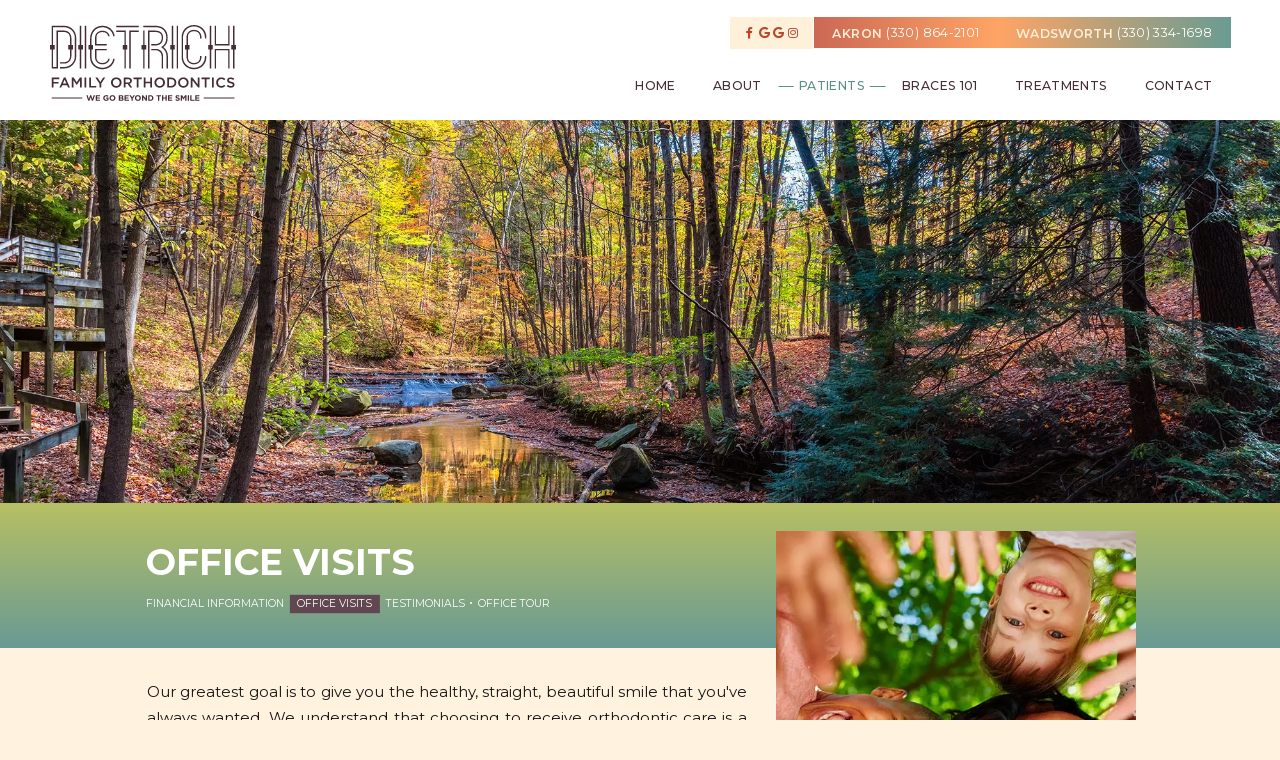

--- FILE ---
content_type: text/html; charset=utf-8
request_url: https://www.dietrichfamilyorthodontics.com/office-visits
body_size: 10994
content:
<!DOCTYPE html>
<html lang="en">

<head>
    <meta charset="utf-8">
    <title>Office Visits - Dietrich Family Orthodontics | Akron Wadsworth OH</title>
    <meta name="description" content="Dr. Todd Dietrich of Dietrich Family Orthodontics offers orthodontic treatment, braces, and Invisalign® to patients in Akron and Wadsworth, OH. Free Consultation!">
    <meta name="HandheldFriendly" content="True">
    <meta name="MobileOptimized" content="320">
    <meta name="viewport" content="width=device-width, user-scalable=5">
    <meta name="format-detection" content="telephone=no">
    <meta name="google-site-verification" content="muvZob0IkzPApnJfEJbf74ldwyr-PE_ezO1PlKol0Cs" />
    <!--[if IEMobile]> <meta http-equiv="cleartype" content="on"> <![endif]-->

    
        <link rel="icon" href="/assets/images/icons/favicon.png">

        <link rel="preconnect" href="//srwd.sesamehub.com" crossorigin>
    <link rel="preconnect" href="https://fonts.googleapis.com/" crossorigin>
    <link rel="preconnect" href="https://fonts.gstatic.com" crossorigin>

        <link rel="stylesheet" href="//srwd.sesamehub.com/assets/v6.0/global-v6.1.0.min.css">
    <link rel="stylesheet" href="/assets/css/local.css">

    
        <link rel="preload" as="font" type="font/woff2"
        href="//srwd.sesamehub.com/assets/fonts/fontawesome-pro-6.4.2-web/webfonts/fa-brands-400.woff2" crossorigin>
    <!-- <link rel="preload" as="font" type="font/woff2" href="//srwd.sesamehub.com/assets/icons/healthgrades/healthgrades2.woff?su2p3g" crossorigin> -->
        <!-- <link rel="preload" as="font" type="font/woff2" href="/assets/fonts/lato-v17-latin-300.woff2" crossorigin> -->

        
                    <link rel="preload" as="image" href="/assets/uploads/images/header/patients.jpg">
        
        

        <!-- Google tag (gtag.js) -->
    <script async src="https://www.googletagmanager.com/gtag/js?id=G-2WDV7YFNE3"></script>
    <script>
    window.dataLayer = window.dataLayer || [];
    function gtag(){dataLayer.push(arguments);}
    gtag('js', new Date());

    gtag('config', 'G-2WDV7YFNE3');
    </script>

    <!-- Google tag (gtag.js) -->
<script async src="https://www.googletagmanager.com/gtag/js?id=AW-11564668140"></script>
<script>
 window.dataLayer = window.dataLayer || [];
 function gtag(){dataLayer.push(arguments);}
 gtag('js', new Date());

 gtag('config', 'AW-11564668140');
</script>

</head>

<body class="office-visits sidebar-left footer-normal nav-top layout-standard layout-section-patients psds">

    
            <header id="masthead">
            

            <div id="hd">
                <div class="container row">

                    <div id="logo">
                        <a href="/">
                            <svg role='img' xmlns="http://www.w3.org/2000/svg" width="225" height="93" fill="none" viewBox="0 0 225 93">
<title>Dietrich Family Orthodontics</title>
  <path fill="currentcolor" d="M2.02 64.33h9.078v1.951H4.162v3.328h6.15v1.952h-6.15v4.965H2.02V64.323v.007Zm13.596 7.353 2.093-4.88 2.112 4.88h-4.205Zm-4.236 4.843h2.198l1.252-2.946h5.77l1.24 2.946h2.265l-5.37-12.288h-1.99l-5.37 12.288h.005Zm15.015 0h2.111V67.81l3.818 5.72h.068l3.855-5.75v8.752h2.142V64.33h-2.283l-3.714 5.77-3.714-5.77h-2.283v12.203-.007Zm15.456 0h2.142V64.323h-2.142v12.203Zm5.61 0h8.557v-1.952h-6.414v-10.25h-2.142v12.202Zm12.32 0h2.16v-4.861l4.844-7.335H64.33l-3.45 5.401-3.42-5.401h-2.528l4.843 7.39v4.813l.006-.007Zm24.504-6.064c0 2.37-1.694 4.303-4.112 4.303-2.419 0-4.15-1.97-4.15-4.34v-.037c0-2.37 1.694-4.303 4.113-4.303 2.418 0 4.15 1.97 4.15 4.34v.037Zm-10.515 0c0 3.431 2.615 6.273 6.36 6.273 3.744 0 6.396-2.873 6.396-6.31v-.037c0-3.431-2.615-6.273-6.36-6.273-3.744 0-6.396 2.873-6.396 6.31v.037Zm17.507-.086V66.28h3.118c1.584 0 2.529.713 2.529 2.02v.037c0 1.24-.976 2.038-2.51 2.038h-3.137Zm-2.142 6.15h2.142v-4.254h2.682l2.996 4.254h2.529l-3.297-4.622c1.707-.49 2.91-1.694 2.91-3.695v-.03c0-1.063-.368-1.971-1.013-2.634-.785-.767-1.989-1.222-3.523-1.222h-5.439v12.203h.013Zm15.75 0h2.161V66.312h3.867v-1.989h-9.901v1.99h3.867v10.213h.006Zm8.502 0h2.142v-5.144h5.819v5.144h2.143V64.323h-2.143v5.07h-5.819v-5.07h-2.142v12.203Zm23.424-6.064c0 2.37-1.688 4.303-4.113 4.303-2.425 0-4.149-1.97-4.149-4.34v-.037c0-2.37 1.694-4.303 4.112-4.303 2.419 0 4.15 1.97 4.15 4.34v.037Zm-10.509 0c0 3.431 2.615 6.273 6.359 6.273 3.745 0 6.396-2.873 6.396-6.31v-.037c0-3.431-2.614-6.273-6.359-6.273-3.744 0-6.396 2.873-6.396 6.31v.037Zm17.703 4.112v-8.299h2.406c2.566 0 4.236 1.762 4.236 4.15v.037c0 2.388-1.676 4.112-4.236 4.112h-2.406Zm-2.148 1.952h4.548c3.836 0 6.482-2.67 6.482-6.101v-.037c0-3.431-2.652-6.065-6.482-6.065h-4.548v12.203Zm23.607-6.064c0 2.37-1.688 4.303-4.112 4.303-2.425 0-4.15-1.97-4.15-4.34v-.037c0-2.37 1.694-4.303 4.113-4.303 2.418 0 4.149 1.97 4.149 4.34v.037Zm-10.508 0c0 3.431 2.615 6.273 6.359 6.273 3.744 0 6.396-2.873 6.396-6.31v-.037c0-3.431-2.615-6.273-6.359-6.273-3.745 0-6.396 2.873-6.396 6.31v.037Zm15.364 6.064h2.105v-8.68l6.728 8.68h1.792V64.323h-2.111v8.434l-6.538-8.434h-1.988v12.203h.012Zm16.972 0h2.161V66.312h3.867v-1.989h-9.901v1.99h3.867v10.213h.006Zm8.619 0h2.142V64.323h-2.142v12.203Zm5.07-6.064c0 3.505 2.652 6.273 6.206 6.273 2.283 0 3.676-.835 4.947-2.16l-1.375-1.394c-1.043.976-2.001 1.584-3.505 1.584-2.332 0-4.027-1.952-4.027-4.34v-.037c0-2.388 1.695-4.303 4.027-4.303 1.394 0 2.443.608 3.419 1.516l1.375-1.583c-1.166-1.118-2.529-1.897-4.775-1.897-3.696 0-6.292 2.842-6.292 6.31v.037m12.792 4.284c1.467 1.308 3.223 1.952 5.089 1.952 2.559 0 4.358-1.362 4.358-3.646v-.037c0-2.02-1.344-2.946-3.922-3.572-2.333-.559-2.892-.976-2.892-1.915v-.037c0-.804.731-1.449 1.989-1.449 1.117 0 2.216.436 3.309 1.252l1.154-1.62c-1.24-.994-2.652-1.535-4.426-1.535-2.425 0-4.168 1.45-4.168 3.536v.037c0 2.246 1.467 3.014 4.064 3.646 2.265.522 2.756.995 2.756 1.866v.037c0 .92-.835 1.535-2.161 1.535-1.516 0-2.682-.578-3.855-1.584l-1.289 1.534M112.663 24.375h.043V8.618h-.043v15.757ZM17.071.915H1.989v23.46H0v5.598h1.989v23.228h7.685l-.05-44.583h7.048c4.591 0 7.44 2.701 7.44 7.047v8.704h-1.94v5.598h1.94v8.471c0 4.389-2.849 7.114-7.44 7.114H11.97v1.7h5.094c5.108 0 8.815-3.873 8.815-9.207v-8.084h1.91v-5.598h-1.91v-8.311c0-5.335-3.707-9.208-8.815-9.208H7.857v44.583H3.683V29.96H5.61v-5.598H3.683V2.676h12.989c7.5 0 13.381 5.703 13.381 12.989v22.78c0 7.285-5.874 12.988-13.381 12.988H11.97v1.762h5.094c8.373 0 14.69-6.513 14.69-15.144V16.058c0-8.637-6.317-15.143-14.69-15.143M41.998 53.2h1.7V.915h-1.7V53.2ZM37.824.915h-1.767v23.46h-1.903v5.598h1.902v23.228h1.768V29.973h1.946v-5.598h-1.946V.915Zm42.404 7.703h9.754V24.37h-2.02v5.598h2.02v23.228h1.767V29.967h1.83V24.37h-1.83V6.85H80.228v1.768Zm40.126 20.625-.012-20.625h7.114c5.04 0 7.704 2.37 7.704 6.85 0 4.979-2.806 7.833-7.704 7.833h-4.862v1.768h4.862c5.758 0 9.336-3.677 9.336-9.6 0-5.476-3.4-8.619-9.336-8.619h-8.876V53.2h1.768l.012-23.067v-.89h-.006Zm7.102 0h-4.862v1.633h4.862c4.641 0 7.636 3.05 7.636 7.765v14.554h1.7V38.64c0-5.887-3.492-9.404-9.336-9.404M107.39.915H80.228v1.767h27.162V.915Zm29.765 26.173c3.535-2.455 5.186-6.156 5.186-11.62 0-9.115-5.567-14.56-14.885-14.56h-14.799v1.774h1.614l13.185-.012c8.256 0 13.185 4.782 13.185 12.792 0 5.635-1.854 9.183-6.003 11.504l-.197.11.191.117c4.204 2.572 6.334 6.42 6.334 11.442v14.553h1.762V38.635c0-4.899-1.983-8.993-5.58-11.553m-82.683-1.989h14.296v-1.761H56.166v-7.66c0-4.414 2.731-7.048 7.31-7.048 3.683 0 6.23 1.805 6.998 4.948l.025.098h1.706l-.037-.16c-.914-3.94-4.413-6.586-8.692-6.586-2.4 0-4.634.829-6.291 2.333-1.78 1.62-2.72 3.836-2.72 6.414v9.422Zm14.296 5.912v-1.762H54.465v10.183c0 2.578.94 4.794 2.72 6.415 1.657 1.504 3.885 2.332 6.291 2.332 4.285 0 7.778-2.645 8.692-6.586l.037-.16h-1.706l-.025.099c-.767 3.142-3.315 4.947-6.998 4.947-4.579 0-7.31-2.633-7.31-7.047v-8.421H68.76Zm9.368 10.423h-1.621l-.018.11c-.983 6.163-6.575 10.81-13.02 10.81-8.293 0-13.246-6.568-13.246-12.922v-9.453h1.835v-5.598h-1.835v-7.832c0-7.225 4.953-13.793 13.246-13.793 6.445 0 12.044 4.647 13.02 10.81l.018.11h1.62v-.233h.068C77.171 6.059 71.131.915 63.47.915c-8.52 0-14.947 6.34-14.947 15.622v7.832H46.45v5.598h2.074v10.288c0 4.647 2.468 8.858 6.372 11.399 2.332 1.56 5.175 2.467 8.311 2.517h.264c7.66 0 13.7-5.144 14.726-12.523h-.067v-.233.013Zm34.534-32.81h.043V24.37h-.043v.025h-1.946v5.573h1.989v23.228h1.7V29.967h1.921V24.37h-1.921V6.85h-1.743v1.768ZM107.39 6.85H95.856V53.2h1.83V8.619h9.704V6.85ZM149.063.915h-1.768v23.46h-1.946l-.012 5.598h1.946l.012 23.228h1.768l-.012-23.228h1.902l.013-5.598h-1.903V.915Zm4.174 52.286h1.7V.915h-1.7V53.2ZM174.187 0c-8.52 0-14.947 6.34-14.947 14.757v24.675c0 8.41 6.427 14.75 14.947 14.75s14.947-6.34 14.947-14.75v-1.436h-1.768v1.436c0 6.354-4.929 12.922-13.185 12.922s-13.253-6.568-13.253-12.922V14.757c0-6.384 4.96-12.99 13.253-12.99s13.185 6.606 13.185 12.99v1.632h1.768v-1.632c0-8.41-6.427-14.757-14.947-14.757Zm9.011 16.383V14.75c0-4.382-3.094-8.814-9.011-8.814s-9.011 4.432-9.011 8.814v9.62h-1.952l-.012 5.597h1.958l.012 9.453c0 2.578.939 4.794 2.719 6.415 1.658 1.51 3.886 2.338 6.292 2.338 2.406 0 4.635-.828 6.292-2.338 1.78-1.62 2.719-3.837 2.719-6.415v-1.436h-1.768v1.436c0 4.414-2.707 7.047-7.243 7.047-4.536 0-7.311-2.633-7.311-7.047l-.012-9.453h1.958l.013-5.598h-1.959V14.75c0-4.456 2.732-7.114 7.311-7.114s7.243 2.658 7.243 7.114v1.633h1.768-.006ZM195.076.915h-1.768v23.46h-1.909v5.598h1.909v23.228h1.768V29.973h1.939v-5.598h-1.939V.915ZM199.25 53.2h1.7V31.005h14.554V53.2h1.768V29.243h-18.016V53.2h-.006Zm16.254-29.9H200.95V.915h-1.7v24.221h18.016V.915h-1.768V23.3h.006ZM225 24.37h-1.854V.915h-1.7v23.46h-2.056v5.598h2.056v23.228h1.7V29.973H225V24.37ZM46.32 92.817h1.313l1.547-4.487 1.547 4.487h1.314l2.345-6.911h-1.578l-1.424 4.646-1.54-4.665h-1.296l-1.54 4.665-1.425-4.646H43.97l2.345 6.911h.006Zm9.066-.049h5.224v-1.344h-3.726v-1.442h3.235v-1.345h-3.235v-1.393h3.677V85.9h-5.175v6.868Zm8.968-3.412c0 2.031 1.473 3.529 3.61 3.529 1.258 0 2.228-.491 2.934-1.087v-2.977h-2.984v1.302h1.523v.982c-.38.276-.872.411-1.424.411-1.216 0-2.075-.92-2.075-2.179v-.018c0-1.167.871-2.136 1.97-2.136.792 0 1.265.251 1.793.693l.951-1.148c-.718-.607-1.46-.939-2.695-.939-2.08 0-3.597 1.596-3.597 3.548v.019m13.271 0c0 1.178-.84 2.136-2.056 2.136-1.215 0-2.075-.983-2.075-2.155v-.018c0-1.179.841-2.136 2.056-2.136 1.216 0 2.075.982 2.075 2.154v.019Zm-5.715 0c0 1.952 1.523 3.529 3.64 3.529 2.118 0 3.659-1.596 3.659-3.548v-.018c0-1.952-1.522-3.53-3.64-3.53-2.118 0-3.659 1.596-3.659 3.548v.019Zm14.555.577c.773 0 1.117.282 1.117.742v.019c0 .51-.4.742-1.068.742h-1.793v-1.51h1.743m.737-1.97c0 .51-.423.724-1.086.724h-1.394v-1.448h1.492c.638 0 .988.257.988.706v.018Zm-3.947 4.812h3.266c1.547 0 2.566-.626 2.566-1.884v-.019c0-.92-.492-1.38-1.283-1.688.49-.276.902-.705.902-1.479v-.018c0-.473-.16-.854-.473-1.167-.392-.392-1.006-.607-1.792-.607H83.26v6.862Zm6.955 0h5.224v-1.344h-3.726v-1.442h3.235v-1.345h-3.235v-1.393h3.676V85.9h-5.174v6.868Zm8.379 0h1.51v-2.737l2.639-4.125h-1.719l-1.663 2.756-1.639-2.756h-1.768l2.64 4.155v2.707Zm9.79-3.412c0 1.178-.841 2.136-2.056 2.136s-2.075-.983-2.075-2.155v-.018c0-1.179.841-2.136 2.057-2.136 1.215 0 2.074.982 2.074 2.154v.019Zm-5.715 0c0 1.952 1.523 3.529 3.641 3.529 2.117 0 3.658-1.596 3.658-3.548v-.018c0-1.952-1.522-3.53-3.64-3.53-2.118 0-3.659 1.596-3.659 3.548v.019Zm8.52 3.412h1.492v-4.364l3.327 4.364h1.283v-6.862h-1.492v4.223l-3.216-4.223h-1.394v6.862Zm10.301-5.5c1.233 0 2.068.854 2.068 2.07v.018c0 1.215-.835 2.05-2.068 2.05h-1.167v-4.138h1.167Zm-2.677 5.5h2.677c2.154 0 3.646-1.497 3.646-3.43v-.02c0-1.933-1.492-3.412-3.646-3.412h-2.677v6.862Zm11.964 0h1.51V87.3h2.087v-1.393h-5.684V87.3h2.087v5.47Zm4.64 0h1.51v-2.756h2.787v2.756h1.51v-6.862h-1.51v2.713h-2.787v-2.713h-1.51v6.862Zm7.33 0h5.223v-1.344h-3.726v-1.442h3.235v-1.345h-3.235v-1.393h3.677V85.9h-5.174v6.868Zm8.802-1a4.356 4.356 0 0 0 2.909 1.099c1.48 0 2.517-.768 2.517-2.13v-.019c0-1.197-.786-1.694-2.179-2.056-1.185-.307-1.479-.454-1.479-.903v-.018c0-.331.301-.601.884-.601s1.178.257 1.786.675l.786-1.136c-.694-.558-1.547-.871-2.548-.871-1.399 0-2.4.822-2.4 2.068v.019c0 1.362.89 1.743 2.277 2.099 1.148.294 1.382.49 1.382.871v.019c0 .405-.375.644-.989.644-.785 0-1.43-.325-2.05-.834l-.89 1.068m6.617 1.006h1.479v-4.45l1.91 2.904h.036l1.934-2.935v4.481h1.498v-6.862h-1.627l-1.805 2.903-1.804-2.903h-1.627v6.862h.006Zm8.459 0h1.51v-6.862h-1.51v6.862Zm3.106 0h4.929v-1.375h-3.419v-5.487h-1.51v6.862Zm5.948 0h5.223v-1.344h-3.725v-1.442h3.234v-1.345h-3.234v-1.393h3.676V85.9h-5.174v6.868Zm-136.608-3.99H1.983v1.13h37.094v-1.13Zm184.075 0h-37.093v1.13h37.093v-1.13Z"/>
</svg>
                        </a>
                    </div>

                    <div class="socialmedia">
    <!-- 
		<a class="asset" aria-label="asset" href="#">
			<span class="icon fa-brands fa-fw fa-asset" aria-hidden="true" role="img"></span>
		</a> 
	-->
    <a class="facebook" aria-label="follow us on facebook" href="https://www.facebook.com/dietrichfamilyorthodontics">
        <span class="icon fa-brands fa-fw fa-facebook-f" aria-hidden="true" role="img"></span>
    </a>
    <a class="google" aria-label="review us on google" href="https://maps.app.goo.gl/kyqzBHf6QBS7Sp5A7">
        <span class="icon fa-brands fa-fw fa-google" aria-hidden="true" role="img"></span>
    </a>
    <a class="google" aria-label="review us on google" href="https://maps.app.goo.gl/3quoEkeNXRPqDVJV7">
        <span class="icon fa-brands fa-fw fa-google" aria-hidden="true" role="img"></span>
    </a>
    <!-- <a class="youtube" aria-label="subscribe to our youtube channel" href="#">
		<span class="icon fa-brands fa-fw fa-youtube" aria-hidden="true" role="img"></span>
	</a><a class="x-twitter" aria-label="follow us on ex" href="#">
		<span class="icon fa-brands fa-fw fa-x-twitter" aria-hidden="true" role="img"></span>
	</a><a class="blog" aria-label="read our blog" href="/blog">
		<span class="icon fa-solid fa-fw fa-rss" aria-hidden="true" role="img"></span>
	</a><a class="healthgrades" aria-label="review us on healthgrades" href="#">
		<span class="icon fa-fw fa-healthgrades2" aria-hidden="true" role="img"></span>
	</a> -->
    <a class="instagram" aria-label="follow us on instagram" href="https://www.instagram.com/dietrich_got_smile/">
        <span class="icon fa-brands fa-fw fa-instagram" aria-hidden="true" role="img"></span>
    </a>
</div>
<!--/social-media-->
                    <div id="contactinfo">

                        <div class="location first">
                            <a class="address" href="/akron-office">akron
                                <span class="screenreader">office</span></a>
                            <a class="phone" href="tel:3308642101">(330) 864-2101</a>
                        </div>

                        <div class="location last">
                            <a class="address" href="/wadsworth-office">wadsworth
                                <span class="screenreader">office</span></a>
                            <a class="phone" href="tel:3303341698">(330) 334-1698</a>
                        </div>

                    </div>
                    <!--/contact-info-->

                </div>
                <!--/container-->
            </div>
            <!--/hd-->


            <nav id="main-nav" class="horizontal clearfix">

                <div class="container row">
                    <div class="collapsible">
                        <button id="trigger" class="trigger" aria-label="menu" aria-haspopup="menu">
                            <span class="navicon" aria-hidden="true"
                                role="img"><span></span><span></span><span></span><span></span></span>
                        </button>
                        <ul><li class="home first"><a href="/home" id="home" class="home"><span>Home</span></a></li><li class="about"><a href="/what-sets-us-apart" id="about" class="about"><span>About</span></a><ul><li class="what-sets-us-apart first"><a href="/what-sets-us-apart" class="what-sets-us-apart"><span>What</span> <span>Sets</span> <span>Us</span> <span>Apart</span></a></li><li class="meet-dr-todd-dietrich"><a href="/meet-dr-todd-dietrich" class="meet-dr-todd-dietrich"><span>Meet</span> <span>Dr.</span> <span>Todd</span> <span>Dietrich</span></a></li><li class="meet-the-team last"><a href="/meet-the-team" class="meet-the-team"><span>Meet</span> <span>the</span> <span>Team</span></a></li></ul></li><li class="patients active"><a href="/financial-information" id="patients" class="patients"><span>Patients</span></a><ul><li class="financial-information first"><a href="/financial-information" class="financial-information"><span>Financial</span> <span>Information</span></a></li><li class="office-visits active"><a href="/office-visits" class="office-visits"><span>Office</span> <span>Visits</span></a></li><li class="testimonials"><a href="/testimonials" class="testimonials"><span>Testimonials</span></a></li><li class="office-tour last"><a href="/office-tour" class="office-tour"><span>Office</span> <span>Tour</span></a></li></ul></li><li class="braces-101"><a href="/life-with-braces" id="braces-101" class="braces-101"><span>Braces</span> <span>101</span></a><ul><li class="life-with-braces first"><a href="/life-with-braces" class="life-with-braces"><span>Life</span> <span>with</span> <span>Braces</span></a></li><li class="orthodontic-faqs"><a href="/orthodontic-faqs" class="orthodontic-faqs"><span>Orthodontic</span> <span>FAQs</span></a></li><li class="brushing-and-flossing"><a href="/brushing-and-flossing" class="brushing-and-flossing"><span>Brushing</span> <span>and</span> <span>Flossing</span></a></li><li class="retainer-instructions"><a href="/retainer-instructions" class="retainer-instructions"><span>Retainer</span> <span>Instructions</span></a></li><li class="emergency-care last"><a href="/emergency-care" class="emergency-care"><span>Emergency</span> <span>Care</span></a></li></ul></li><li class="treatments"><a href="/treatment-options" id="treatments" class="treatments"><span>Treatments</span></a><ul><li class="treatment-options first"><a href="/treatment-options" class="treatment-options"><span>Treatment</span> <span>Options</span></a></li><li class="invisalign-info"><a href="/invisalign-info" class="invisalign-info"><span>Invisalign®</span> <span>Info</span></a></li><li class="for-teens"><a href="/for-teens" class="for-teens"><span>For</span> <span>Teens</span></a></li><li class="for-adults"><a href="/for-adults" class="for-adults"><span>For</span> <span>Adults</span></a></li><li class="early-orthodontic-treatment"><a href="/early-orthodontic-treatment" class="early-orthodontic-treatment"><span>Early</span> <span>Orthodontic</span> <span>Treatment</span></a></li><li class="itero-digital-impression-system last"><a href="/itero-digital-impression-system" class="itero-digital-impression-system"><span>iTero®</span> <span>Digital</span> <span>Impression</span> <span>System</span></a></li></ul></li><li class="contact last"><a href="/akron-office" id="contact" class="contact"><span>Contact</span></a><ul><li class="akron-office first"><a href="/akron-office" class="akron-office"><span>Akron</span> <span>Office</span></a></li><li class="wadsworth-office"><a href="/wadsworth-office" class="wadsworth-office"><span>Wadsworth</span> <span>Office</span></a></li><li class="appointment-request last"><a href="/appointment-request" class="appointment-request"><span>Appointment</span> <span>Request</span></a></li></ul></li></ul>                    </div>
                    <!--/collapsible -->

                                    </div>
                <!--/container-->
            </nav>
            <!--/main-nav -->
        </header>
        <!--/masthead-->
        
        

        
        
        <div id="subhero">



                                <img class="hero" src="/assets/uploads/images/header/patients.jpg"alt=""/>
        
        </div>

        <div id="subnav">
            <div class="container row">
                <header class="sub">
                    <h1>
                        Office Visits                    </h1>
                </header>
                                                <nav><p><a href="/financial-information" class="financial-information">Financial Information</a><span class="divider"></span><a href="/office-visits" class="office-visits active">Office Visits</a><span class="divider"></span><a href="/testimonials" class="testimonials">Testimonials</a><span class="divider"></span><a href="/office-tour" class="office-tour">Office Tour</a></p></nav>
                
            </div>
            <!--/container-->
        </div>
        <!--/subnav-->

        

        
        <div id="bd"  class="sub"
            >

            
            <div class="container row">

                
                                
    
    <div id="sidebar">

        <div id="hide-stock">
            <img src="/assets/uploads/images/office-visits.jpg" class="stock" alt="office visits" />        </div>

        

    </div>
    <!--/sidebar-->
    
    
    <main id="content">

        
        
        <div class="content-text">
            <p>Our greatest goal is to give you the healthy, straight, beautiful smile that you've always wanted. We understand that choosing to receive orthodontic care is a big decision, and we respect your reasons for wanting to improve the way you look and feel. Our practice will work with you every step of the way to make sure that your orthodontic care is as rewarding as possible. Our practice utilizes the latest technology, offering a variety of safe and gentle treatment options to give you the customized, individual care you deserve.</p>

<h2>Every smile starts with an initial consultation!</h2>

<p>Your initial consultation will give you the opportunity to meet our team, learn more about orthodontics, receive a complete initial exam, and find out which treatment options will best meet your needs. During your initial consultation, we will:</p>

<ul>
<li>Review your dental and medical history forms</li>
<li>Provide a complete oral exam, with X-rays, to determine whether treatment is necessary</li>
<li>Help you create a customized treatment plan</li>
<li>Discuss all financial information, insurance options, and payment plans</li>
</ul>

<p>Our team will be glad to answer any questions you may have, and we will provide all of the information that you need to determine which treatment is right for you. Please contact our practice to schedule your initial consultation.</p>

<h2>What happens after the initial consultation?</h2>

<p>You're one step closer to achieving the smile you've always wanted! After your consultation, we will schedule your first appointment and your doctor will place your new orthodontic appliance. This appointment generally takes about an hour, and during this time our team will be available to make sure that you are as comfortable as possible.</p>

<h2>Scheduling Appointments</h2>

<p>Visiting the orthodontist about every four to eight weeks is an important part of your orthodontic treatment. Our practice will work with you to make sure that your appointments are as convenient as possible. When scheduling appointments, please let us know what days and times work best for you.</p>

<p>We understand that &ldquo;life happens&rdquo;! If you're running late or need to reschedule, please let us know and we will do everything we can to accommodate you. When you're ready to schedule your first appointment, contact our practice and our friendly scheduling coordinator will assist you. We're looking forward to working with you.</p>

<h2>Visiting the dentist during orthodontic treatment</h2>

<p>It is very important that you continue to visit your family dentist once every six months, even during your orthodontic treatment, for teeth cleanings and routine dental checkups. If extra dental care is needed, we will be happy to coordinate with your family dentist to make sure that you are receiving the best care possible.</p>
        </div>
        
    </main>
    <!--/content-->

    </div>
    <!--/container-->
    </div>
    <!--/bd-->

    
            <div id="ft" class="row lazyload" data-bg="/assets/images/footer/map.png">
        <div itemscope itemtype="http://schema.org/LocalBusiness">
            <div id="location">
                <div class="mod">

                    <a class="logo" href="/">
                        <svg role='img' xmlns="http://www.w3.org/2000/svg" width="225" height="93" fill="none" viewBox="0 0 225 93">
<title>Dietrich Family Orthodontics</title>
  <path fill="currentcolor" d="M2.02 64.33h9.078v1.951H4.162v3.328h6.15v1.952h-6.15v4.965H2.02V64.323v.007Zm13.596 7.353 2.093-4.88 2.112 4.88h-4.205Zm-4.236 4.843h2.198l1.252-2.946h5.77l1.24 2.946h2.265l-5.37-12.288h-1.99l-5.37 12.288h.005Zm15.015 0h2.111V67.81l3.818 5.72h.068l3.855-5.75v8.752h2.142V64.33h-2.283l-3.714 5.77-3.714-5.77h-2.283v12.203-.007Zm15.456 0h2.142V64.323h-2.142v12.203Zm5.61 0h8.557v-1.952h-6.414v-10.25h-2.142v12.202Zm12.32 0h2.16v-4.861l4.844-7.335H64.33l-3.45 5.401-3.42-5.401h-2.528l4.843 7.39v4.813l.006-.007Zm24.504-6.064c0 2.37-1.694 4.303-4.112 4.303-2.419 0-4.15-1.97-4.15-4.34v-.037c0-2.37 1.694-4.303 4.113-4.303 2.418 0 4.15 1.97 4.15 4.34v.037Zm-10.515 0c0 3.431 2.615 6.273 6.36 6.273 3.744 0 6.396-2.873 6.396-6.31v-.037c0-3.431-2.615-6.273-6.36-6.273-3.744 0-6.396 2.873-6.396 6.31v.037Zm17.507-.086V66.28h3.118c1.584 0 2.529.713 2.529 2.02v.037c0 1.24-.976 2.038-2.51 2.038h-3.137Zm-2.142 6.15h2.142v-4.254h2.682l2.996 4.254h2.529l-3.297-4.622c1.707-.49 2.91-1.694 2.91-3.695v-.03c0-1.063-.368-1.971-1.013-2.634-.785-.767-1.989-1.222-3.523-1.222h-5.439v12.203h.013Zm15.75 0h2.161V66.312h3.867v-1.989h-9.901v1.99h3.867v10.213h.006Zm8.502 0h2.142v-5.144h5.819v5.144h2.143V64.323h-2.143v5.07h-5.819v-5.07h-2.142v12.203Zm23.424-6.064c0 2.37-1.688 4.303-4.113 4.303-2.425 0-4.149-1.97-4.149-4.34v-.037c0-2.37 1.694-4.303 4.112-4.303 2.419 0 4.15 1.97 4.15 4.34v.037Zm-10.509 0c0 3.431 2.615 6.273 6.359 6.273 3.745 0 6.396-2.873 6.396-6.31v-.037c0-3.431-2.614-6.273-6.359-6.273-3.744 0-6.396 2.873-6.396 6.31v.037Zm17.703 4.112v-8.299h2.406c2.566 0 4.236 1.762 4.236 4.15v.037c0 2.388-1.676 4.112-4.236 4.112h-2.406Zm-2.148 1.952h4.548c3.836 0 6.482-2.67 6.482-6.101v-.037c0-3.431-2.652-6.065-6.482-6.065h-4.548v12.203Zm23.607-6.064c0 2.37-1.688 4.303-4.112 4.303-2.425 0-4.15-1.97-4.15-4.34v-.037c0-2.37 1.694-4.303 4.113-4.303 2.418 0 4.149 1.97 4.149 4.34v.037Zm-10.508 0c0 3.431 2.615 6.273 6.359 6.273 3.744 0 6.396-2.873 6.396-6.31v-.037c0-3.431-2.615-6.273-6.359-6.273-3.745 0-6.396 2.873-6.396 6.31v.037Zm15.364 6.064h2.105v-8.68l6.728 8.68h1.792V64.323h-2.111v8.434l-6.538-8.434h-1.988v12.203h.012Zm16.972 0h2.161V66.312h3.867v-1.989h-9.901v1.99h3.867v10.213h.006Zm8.619 0h2.142V64.323h-2.142v12.203Zm5.07-6.064c0 3.505 2.652 6.273 6.206 6.273 2.283 0 3.676-.835 4.947-2.16l-1.375-1.394c-1.043.976-2.001 1.584-3.505 1.584-2.332 0-4.027-1.952-4.027-4.34v-.037c0-2.388 1.695-4.303 4.027-4.303 1.394 0 2.443.608 3.419 1.516l1.375-1.583c-1.166-1.118-2.529-1.897-4.775-1.897-3.696 0-6.292 2.842-6.292 6.31v.037m12.792 4.284c1.467 1.308 3.223 1.952 5.089 1.952 2.559 0 4.358-1.362 4.358-3.646v-.037c0-2.02-1.344-2.946-3.922-3.572-2.333-.559-2.892-.976-2.892-1.915v-.037c0-.804.731-1.449 1.989-1.449 1.117 0 2.216.436 3.309 1.252l1.154-1.62c-1.24-.994-2.652-1.535-4.426-1.535-2.425 0-4.168 1.45-4.168 3.536v.037c0 2.246 1.467 3.014 4.064 3.646 2.265.522 2.756.995 2.756 1.866v.037c0 .92-.835 1.535-2.161 1.535-1.516 0-2.682-.578-3.855-1.584l-1.289 1.534M112.663 24.375h.043V8.618h-.043v15.757ZM17.071.915H1.989v23.46H0v5.598h1.989v23.228h7.685l-.05-44.583h7.048c4.591 0 7.44 2.701 7.44 7.047v8.704h-1.94v5.598h1.94v8.471c0 4.389-2.849 7.114-7.44 7.114H11.97v1.7h5.094c5.108 0 8.815-3.873 8.815-9.207v-8.084h1.91v-5.598h-1.91v-8.311c0-5.335-3.707-9.208-8.815-9.208H7.857v44.583H3.683V29.96H5.61v-5.598H3.683V2.676h12.989c7.5 0 13.381 5.703 13.381 12.989v22.78c0 7.285-5.874 12.988-13.381 12.988H11.97v1.762h5.094c8.373 0 14.69-6.513 14.69-15.144V16.058c0-8.637-6.317-15.143-14.69-15.143M41.998 53.2h1.7V.915h-1.7V53.2ZM37.824.915h-1.767v23.46h-1.903v5.598h1.902v23.228h1.768V29.973h1.946v-5.598h-1.946V.915Zm42.404 7.703h9.754V24.37h-2.02v5.598h2.02v23.228h1.767V29.967h1.83V24.37h-1.83V6.85H80.228v1.768Zm40.126 20.625-.012-20.625h7.114c5.04 0 7.704 2.37 7.704 6.85 0 4.979-2.806 7.833-7.704 7.833h-4.862v1.768h4.862c5.758 0 9.336-3.677 9.336-9.6 0-5.476-3.4-8.619-9.336-8.619h-8.876V53.2h1.768l.012-23.067v-.89h-.006Zm7.102 0h-4.862v1.633h4.862c4.641 0 7.636 3.05 7.636 7.765v14.554h1.7V38.64c0-5.887-3.492-9.404-9.336-9.404M107.39.915H80.228v1.767h27.162V.915Zm29.765 26.173c3.535-2.455 5.186-6.156 5.186-11.62 0-9.115-5.567-14.56-14.885-14.56h-14.799v1.774h1.614l13.185-.012c8.256 0 13.185 4.782 13.185 12.792 0 5.635-1.854 9.183-6.003 11.504l-.197.11.191.117c4.204 2.572 6.334 6.42 6.334 11.442v14.553h1.762V38.635c0-4.899-1.983-8.993-5.58-11.553m-82.683-1.989h14.296v-1.761H56.166v-7.66c0-4.414 2.731-7.048 7.31-7.048 3.683 0 6.23 1.805 6.998 4.948l.025.098h1.706l-.037-.16c-.914-3.94-4.413-6.586-8.692-6.586-2.4 0-4.634.829-6.291 2.333-1.78 1.62-2.72 3.836-2.72 6.414v9.422Zm14.296 5.912v-1.762H54.465v10.183c0 2.578.94 4.794 2.72 6.415 1.657 1.504 3.885 2.332 6.291 2.332 4.285 0 7.778-2.645 8.692-6.586l.037-.16h-1.706l-.025.099c-.767 3.142-3.315 4.947-6.998 4.947-4.579 0-7.31-2.633-7.31-7.047v-8.421H68.76Zm9.368 10.423h-1.621l-.018.11c-.983 6.163-6.575 10.81-13.02 10.81-8.293 0-13.246-6.568-13.246-12.922v-9.453h1.835v-5.598h-1.835v-7.832c0-7.225 4.953-13.793 13.246-13.793 6.445 0 12.044 4.647 13.02 10.81l.018.11h1.62v-.233h.068C77.171 6.059 71.131.915 63.47.915c-8.52 0-14.947 6.34-14.947 15.622v7.832H46.45v5.598h2.074v10.288c0 4.647 2.468 8.858 6.372 11.399 2.332 1.56 5.175 2.467 8.311 2.517h.264c7.66 0 13.7-5.144 14.726-12.523h-.067v-.233.013Zm34.534-32.81h.043V24.37h-.043v.025h-1.946v5.573h1.989v23.228h1.7V29.967h1.921V24.37h-1.921V6.85h-1.743v1.768ZM107.39 6.85H95.856V53.2h1.83V8.619h9.704V6.85ZM149.063.915h-1.768v23.46h-1.946l-.012 5.598h1.946l.012 23.228h1.768l-.012-23.228h1.902l.013-5.598h-1.903V.915Zm4.174 52.286h1.7V.915h-1.7V53.2ZM174.187 0c-8.52 0-14.947 6.34-14.947 14.757v24.675c0 8.41 6.427 14.75 14.947 14.75s14.947-6.34 14.947-14.75v-1.436h-1.768v1.436c0 6.354-4.929 12.922-13.185 12.922s-13.253-6.568-13.253-12.922V14.757c0-6.384 4.96-12.99 13.253-12.99s13.185 6.606 13.185 12.99v1.632h1.768v-1.632c0-8.41-6.427-14.757-14.947-14.757Zm9.011 16.383V14.75c0-4.382-3.094-8.814-9.011-8.814s-9.011 4.432-9.011 8.814v9.62h-1.952l-.012 5.597h1.958l.012 9.453c0 2.578.939 4.794 2.719 6.415 1.658 1.51 3.886 2.338 6.292 2.338 2.406 0 4.635-.828 6.292-2.338 1.78-1.62 2.719-3.837 2.719-6.415v-1.436h-1.768v1.436c0 4.414-2.707 7.047-7.243 7.047-4.536 0-7.311-2.633-7.311-7.047l-.012-9.453h1.958l.013-5.598h-1.959V14.75c0-4.456 2.732-7.114 7.311-7.114s7.243 2.658 7.243 7.114v1.633h1.768-.006ZM195.076.915h-1.768v23.46h-1.909v5.598h1.909v23.228h1.768V29.973h1.939v-5.598h-1.939V.915ZM199.25 53.2h1.7V31.005h14.554V53.2h1.768V29.243h-18.016V53.2h-.006Zm16.254-29.9H200.95V.915h-1.7v24.221h18.016V.915h-1.768V23.3h.006ZM225 24.37h-1.854V.915h-1.7v23.46h-2.056v5.598h2.056v23.228h1.7V29.973H225V24.37ZM46.32 92.817h1.313l1.547-4.487 1.547 4.487h1.314l2.345-6.911h-1.578l-1.424 4.646-1.54-4.665h-1.296l-1.54 4.665-1.425-4.646H43.97l2.345 6.911h.006Zm9.066-.049h5.224v-1.344h-3.726v-1.442h3.235v-1.345h-3.235v-1.393h3.677V85.9h-5.175v6.868Zm8.968-3.412c0 2.031 1.473 3.529 3.61 3.529 1.258 0 2.228-.491 2.934-1.087v-2.977h-2.984v1.302h1.523v.982c-.38.276-.872.411-1.424.411-1.216 0-2.075-.92-2.075-2.179v-.018c0-1.167.871-2.136 1.97-2.136.792 0 1.265.251 1.793.693l.951-1.148c-.718-.607-1.46-.939-2.695-.939-2.08 0-3.597 1.596-3.597 3.548v.019m13.271 0c0 1.178-.84 2.136-2.056 2.136-1.215 0-2.075-.983-2.075-2.155v-.018c0-1.179.841-2.136 2.056-2.136 1.216 0 2.075.982 2.075 2.154v.019Zm-5.715 0c0 1.952 1.523 3.529 3.64 3.529 2.118 0 3.659-1.596 3.659-3.548v-.018c0-1.952-1.522-3.53-3.64-3.53-2.118 0-3.659 1.596-3.659 3.548v.019Zm14.555.577c.773 0 1.117.282 1.117.742v.019c0 .51-.4.742-1.068.742h-1.793v-1.51h1.743m.737-1.97c0 .51-.423.724-1.086.724h-1.394v-1.448h1.492c.638 0 .988.257.988.706v.018Zm-3.947 4.812h3.266c1.547 0 2.566-.626 2.566-1.884v-.019c0-.92-.492-1.38-1.283-1.688.49-.276.902-.705.902-1.479v-.018c0-.473-.16-.854-.473-1.167-.392-.392-1.006-.607-1.792-.607H83.26v6.862Zm6.955 0h5.224v-1.344h-3.726v-1.442h3.235v-1.345h-3.235v-1.393h3.676V85.9h-5.174v6.868Zm8.379 0h1.51v-2.737l2.639-4.125h-1.719l-1.663 2.756-1.639-2.756h-1.768l2.64 4.155v2.707Zm9.79-3.412c0 1.178-.841 2.136-2.056 2.136s-2.075-.983-2.075-2.155v-.018c0-1.179.841-2.136 2.057-2.136 1.215 0 2.074.982 2.074 2.154v.019Zm-5.715 0c0 1.952 1.523 3.529 3.641 3.529 2.117 0 3.658-1.596 3.658-3.548v-.018c0-1.952-1.522-3.53-3.64-3.53-2.118 0-3.659 1.596-3.659 3.548v.019Zm8.52 3.412h1.492v-4.364l3.327 4.364h1.283v-6.862h-1.492v4.223l-3.216-4.223h-1.394v6.862Zm10.301-5.5c1.233 0 2.068.854 2.068 2.07v.018c0 1.215-.835 2.05-2.068 2.05h-1.167v-4.138h1.167Zm-2.677 5.5h2.677c2.154 0 3.646-1.497 3.646-3.43v-.02c0-1.933-1.492-3.412-3.646-3.412h-2.677v6.862Zm11.964 0h1.51V87.3h2.087v-1.393h-5.684V87.3h2.087v5.47Zm4.64 0h1.51v-2.756h2.787v2.756h1.51v-6.862h-1.51v2.713h-2.787v-2.713h-1.51v6.862Zm7.33 0h5.223v-1.344h-3.726v-1.442h3.235v-1.345h-3.235v-1.393h3.677V85.9h-5.174v6.868Zm8.802-1a4.356 4.356 0 0 0 2.909 1.099c1.48 0 2.517-.768 2.517-2.13v-.019c0-1.197-.786-1.694-2.179-2.056-1.185-.307-1.479-.454-1.479-.903v-.018c0-.331.301-.601.884-.601s1.178.257 1.786.675l.786-1.136c-.694-.558-1.547-.871-2.548-.871-1.399 0-2.4.822-2.4 2.068v.019c0 1.362.89 1.743 2.277 2.099 1.148.294 1.382.49 1.382.871v.019c0 .405-.375.644-.989.644-.785 0-1.43-.325-2.05-.834l-.89 1.068m6.617 1.006h1.479v-4.45l1.91 2.904h.036l1.934-2.935v4.481h1.498v-6.862h-1.627l-1.805 2.903-1.804-2.903h-1.627v6.862h.006Zm8.459 0h1.51v-6.862h-1.51v6.862Zm3.106 0h4.929v-1.375h-3.419v-5.487h-1.51v6.862Zm5.948 0h5.223v-1.344h-3.725v-1.442h3.234v-1.345h-3.234v-1.393h3.676V85.9h-5.174v6.868Zm-136.608-3.99H1.983v1.13h37.094v-1.13Zm184.075 0h-37.093v1.13h37.093v-1.13Z"/>
</svg>
                    </a>

                    <div class="locations">

                        <div class="location">
                        <div itemprop="address" itemscope itemtype="http://schema.org/PostalAddress">
                            <a class="address first" href="/akron-office">
                                <div class="marker first fa-solid fa-location-dot" aria-hidden="true" role="img"></div>
                                <span class="trait">Akron</span>
                                <div class="street"><span itemprop="streetAddress">1690 W Exchange St </span><br>
                                <span itemprop="addressLocality">Akron</span>, <span itemprop="addressRegion">OH</span> <span itemprop="postalCode">44313</span></div>
                            </a>
                            <a class="phone" href="tel:3308642101"><span itemprop="telephone">(330) 864-2101</span></a>
                        </div>
                        </div>

                        <div class="location">
                        <div itemprop="address" itemscope itemtype="http://schema.org/PostalAddress">
                            <a class="address last" href="/wadsworth-office">
                                <div class="marker last fa-solid fa-location-dot" aria-hidden="true" role="img"></div>
                                <span class="trait">Wadsworth</span>
                                <div class="street"><span itemprop="streetAddress">787 High St </span><br>
                                <span itemprop="addressLocality">Wadsworth</span>, <span itemprop="addressRegion">OH</span> <span itemprop="postalCode">44281</span></div>
                            </a>
                            <a class="phone" href="tel:3303341698"><span itemprop="telephone">(330) 334-1698</span></a>
                        </div>
                        </div>
                    </div>

                    <a href="/appointment-request" class="spotbtn">
                        <span class="icon fa-light fa-calendar-days" aria-hidden="true" role="img"></span>
                        schedule now</a>

                    <div class="util">
                        <a id="sesame-link" class="sesame-link" href="https://www.sesamecommunications.com/web-design/">
                            <svg class="sesameicon" aria-hidden="true" role="img" xmlns="http://www.w3.org/2000/svg" width="38.05" height="32.44" viewBox="0 0 38.05 32.44"><path d="M13.75 19.04c-1.4-0.73-3.33-0.72-4.48 0.48 -1.17 1.23-0.39 3.07 1 3.9 1.36 0.8 3.49 0.73 4.51-0.42C15.94 21.69 15.23 19.81 13.75 19.04M7.98 26.66c-1.55-0.82-3.69-0.84-5.01 0.32 -1.68 1.47-0.88 3.77 1.04 4.88 1.58 0.91 3.99 0.72 5.13-0.51C10.52 29.85 9.83 27.64 7.98 26.66M5.11 9.44c1.31 0.67 1.72 2.1 0.36 3.02 -1.25 0.85-3.16 0.77-4.45 0.01 -1.23-0.72-1.45-2.1-0.1-2.92C2.1 8.83 3.87 8.81 5.11 9.44M13.8 9.19c-1.41-0.72-3.66-0.6-4.03 0.71 -0.32 1.15 1.38 2.69 3.64 2.47 0.69-0.07 1.63-0.47 1.76-1.29C15.31 10.2 14.49 9.55 13.8 9.19M18.12 13.32c-0.96-0.47-2.68-0.77-3.56 0.07 -1.03 0.99-0.26 2.4 0.89 3.09 1.14 0.67 2.84 0.79 3.78-0.11C20.3 15.35 19.27 13.88 18.12 13.32M24.62 14.66c1.2 0.62 2.19 1.83 1.68 2.89 -0.54 1.12-2.23 1.11-3.55 0.44 -1.33-0.67-2.13-2.08-1.49-3.02C21.96 13.91 23.58 14.13 24.62 14.66M28.77 21.8c1.35 0.69 2.6 2.38 2 3.94 -0.64 1.65-2.69 1.43-3.94 0.69 -1.19-0.7-2.38-2.13-2.01-3.6C25.26 21.04 27.45 21.12 28.77 21.8M21.47 8.93c-0.89-0.43-2.43-0.73-3.16 0.09 -0.15 0.17-0.23 0.37-0.25 0.57 -0.06 0.77 0.69 1.55 1.65 1.96 1.12 0.48 2.52 0.46 3.04-0.33C23.35 10.31 22.27 9.31 21.47 8.93" class="bottom"/><path d="M14.38 5.56c-0.82-0.39-2.03-0.54-2.78-0.05 -0.98 0.64-0.28 1.61 0.58 2.04 0.98 0.49 2.09 0.52 2.8 0.12C15.78 7.23 15.67 6.18 14.38 5.56M36.19 16.3c0.88 0.43 2.03 1.55 1.84 2.52 -0.04 0.21-0.14 0.38-0.29 0.51 -1.37 1.08-4.57-1.11-4.13-2.71 0.06-0.2 0.19-0.36 0.35-0.47C34.58 15.72 35.55 15.98 36.19 16.3M28.55 12.53c1.06 0.53 1.89 1.6 1.55 2.34 -0.4 0.88-1.78 0.81-2.84 0.26 -1.01-0.52-1.8-1.48-1.36-2.35C26.2 12.15 27.36 11.94 28.55 12.53M27.92 8.73c0.88 0.4 1.72 1.28 1.39 1.95 -0.36 0.72-1.56 0.53-2.17 0.31 -0.73-0.26-1.7-0.9-1.8-1.73 -0.02-0.17 0.02-0.36 0.14-0.49C25.98 8.14 27.19 8.39 27.92 8.73M33.77 8.48c0.99 0.5 1.69 1.23 1.49 1.84 -0.27 0.83-1.69 0.44-2.26 0.17 -0.67-0.33-1.8-1.23-1.46-1.93C31.9 7.84 33.23 8.21 33.77 8.48M24 5.55c0.61 0.3 1.52 1.03 1.1 1.73 -0.33 0.54-1.54 0.51-2.46 0.06 -0.67-0.32-1.49-1-1.2-1.66C21.65 5.17 22.84 4.99 24 5.55M18.66 4.28c1.24 0.63 1.29 1.3 0.97 1.71 -0.3 0.39-1.35 0.57-2.47 0.13 -1.09-0.44-1.77-1.3-1.16-1.88C16.48 3.77 17.76 3.81 18.66 4.28M7.79 2.32c1.02 0.48 1.43 1.44 0.32 1.92C7.27 4.61 6.19 4.45 5.36 4.11 4.39 3.73 3.84 2.78 4.73 2.26 5.56 1.77 6.91 1.9 7.79 2.32M16.49 0.36c0.4 0.19 1.07 0.6 0.99 1.12 -0.02 0.12-0.08 0.24-0.19 0.33 -0.48 0.4-1.48 0.33-2.14 0.12 -0.93-0.29-1.64-1.01-1.32-1.49C14.21-0.15 15.51-0.11 16.49 0.36M26.12 2.79c0.9 0.44 1.31 1.07 1.09 1.42 -0.32 0.49-1.36 0.34-1.85 0.15 -0.56-0.21-1.47-0.71-1.52-1.33 -0.01-0.12 0.02-0.24 0.12-0.34C24.37 2.25 25.58 2.53 26.12 2.79" class="top"/></svg>Website Powered by Sesame
                            24-7<sup>&trade;</sup>
                        </a>

                        <span class="divider">|</span>

                        <a class="sitemap" href="/sitemap">Site Map</a>

                        <span class="divider">|</span>

                        <div id="btt">
                            <a id="backtotop" href="#hd">Back to Top</a>
                        </div>
                    </div>
                    <!--.util-->

                </div><!-- .mod -->

            </div>
            <!--/locations-->
        </div>
    </div>
    <!--/ft-->

    <!-- CSS Stylings (Default Base Stylings and Site Specific) -->

    <!-- SITE FONTS -->
    <link rel="preload"
        href="https://fonts.googleapis.com/css2?family=Montserrat:ital,wght@0,100..900;1,100..900&display=swap"
        as="style" onload="this.onload=null;this.rel='stylesheet'">
    <link rel="preload" href="//srwd.sesamehub.com/assets/fonts/fontawesome-pro-6.4.2-web/css/all.min.css" as="style"
        onload="this.onload=null;this.rel='stylesheet'">

    <!-- MATERIAL ICONS -->
    <!-- <link rel="preload" href="/assets/css/material.css" as="style" onload="this.onload=null;this.rel='stylesheet'"> -->
    <!-- <link rel="preload" href="https://fonts.googleapis.com/icon?family=Material+Icons" as="style" onload="this.onload=null;this.rel='stylesheet'"> -->

    
    <noscript>
        <link href="https://fonts.googleapis.com/css2?family=Montserrat:ital,wght@0,100..900;1,100..900&display=swap"
            rel="stylesheet">
        <link rel="stylesheet" href="//srwd.sesamehub.com/assets/fonts/fontawesome-pro-6.4.2-web/css/all.min.css">
    </noscript>

    <script src="/assets/js/aggregate.js"></script>
    <script src="//srwd.sesamehub.com/assets/v5.0/global-5.2.0.min.js"></script>
    <script defer src="/assets/js/local.js"></script>

    <script>
    jQuery(document).ready(function() {
        var windowWidth = window.innerWidth;

        //main-nav function
                $('#main-nav').responsiveNav({
            trigger: '[id]'
        });
        
        
        //SIDE ORIENTED #SUBNAV USUALLY || hide hide-stock - can be handy if other elements in hide-stock as well
        /*
        if(!$('img.stock').length) {
        	$('#hide-stock').hide();
        }
        */

        // TOP ORIENTED SUBNAV ONLY || makes line breaks on #subnav for desktop adjust span:eq(#) below as needed 
        // const navItems = $('#subnav a').length;
        // if (windowWidth > 1023 && navItems > 5) {
        //     $('#subnav span:eq(3), #subnav span:eq(6)').replaceWith('<br>');
        // }

        
    });
    </script>

</body>

</html>

--- FILE ---
content_type: text/css
request_url: https://www.dietrichfamilyorthodontics.com/assets/css/local.css
body_size: 10174
content:
/* 
 Site Manager Version: 14.2.0
 Date Created: April 2024
 Account: dietrich-ortho
 Written by: Ricky Rivas
 Sesame Communications - All rights reserved. C2024
 Any reproduction or intentional misuse is strictly prohibited
*/
/* ===============================================
              options
 =============================================== */
/* ===============================================
                    colors
 =============================================== */
/* ===============================================
					fonts
=============================================== */
.fontH {
  font-family: "Montserrat", sans-serif;
}
/* ===============================================
					Mixins 
=============================================== */
/*font-mixins*/
.th {
  font-weight: 100;
}
.xlt {
  font-weight: 200;
}
.lt {
  font-weight: 300;
}
.roman {
  font-weight: 400;
}
.mbold {
  font-weight: 500;
}
.sbold {
  font-weight: 600;
}
.bold {
  font-weight: 700;
}
.xbold {
  font-weight: 800;
}
.ubold,
.black {
  font-weight: 900;
}
.italic {
  font-style: italic;
}
.upp {
  text-transform: uppercase;
}
.loww {
  text-transform: lowercase;
}
.noo {
  text-transform: none;
}
.normal {
  font-style: normal;
}
/*LETTER SPACING, LINE HEIGHT AND FONT SIZE */
.aligncenter {
  text-align: center;
}
.alignright {
  text-align: right;
}
.alignleft {
  text-align: left;
}
.justify {
  text-align: justify;
}
/*helper mixins*/
.clear {
  clear: both;
}
.clearright {
  clear: right;
}
.clearleft {
  clear: left;
}
.wall {
  width: 100%;
}
.hall {
  height: 100%;
}
.auto {
  width: auto;
}
.autoy {
  height: auto;
}
.autox {
  width: auto;
  height: auto;
}
.zerox {
  width: 0;
  height: 0;
}
.line {
  width: 100%;
  height: 1px;
}
.show {
  display: block;
}
.hide {
  display: none;
}
.inline {
  display: inline;
}
.inline-block,
.ib {
  display: inline-block;
}
.left {
  float: left;
}
.right {
  float: right;
}
.nofloat {
  float: none;
}
.behave {
  display: block;
  float: left;
}
.center {
  margin-left: auto;
  margin-right: auto;
}
.round {
  border-radius: 50%;
}
/*functional mixins*/
.vertical-align {
  position: absolute;
  top: 50%;
  transform: translate3d(0, -50%, 0);
}
.overlay {
  width: 100%;
  height: 100%;
  display: block;
  position: absolute;
  top: 0;
  left: 0;
}
.inlay {
  width: auto;
  height: auto;
  display: block;
  position: absolute;
}
/* use with .trbl */
.grey,
.gray {
  -webkit-filter: grayscale(1);
  filter: grayscale(100%);
}
/* ===============================================
Basic Stylings
These will affect every size of the site.
=============================================== */
/*resets*/
*,
*:before,
*:after {
  -webkit-box-sizing: border-box;
  box-sizing: border-box;
}
/*GLOBAL OVERRIDES*/
.fab,
.fas,
.fal,
.far,
.fad {
  -webkit-font-smoothing: antialiased;
  -moz-osx-font-smoothing: grayscale;
  vertical-align: 0;
}
/* ==================================================================
	main content-text font sizes
=================================================================== */
/* ===============================================
	body 
=============================================== */
body,
input,
select,
textarea {
  font-family: "Montserrat", sans-serif;
}
form button,
button {
  font-family: "Montserrat", sans-serif;
}
svg {
  display: inline-block;
}
body {
  font-size: 15px;
  color: #191717;
  background: #fff2df;
  overflow: hidden;
}
@media only screen and (min-width: 1300px) {
  body {
    font-size: 20px;
    /* desk 1300w */
  }
  body::before,
  body::after {
    content: '';
    display: block;
    z-index: 3100;
    position: fixed;
    top: 0;
    width: 2em;
    height: 100vh;
    background-color: #fff;
  }
  body::after {
    right: 0;
  }
}
/* ===============================================
	links 
=============================================== */
a {
  text-decoration: none;
}
#content a {
  color: #11100b;
  text-decoration: underline;
  transition: color 0.33s ease-in-out;
}
#content a:hover {
  color: #a31e53;
}
/* ===============================================
	h family || hfam 
=============================================== */
h1,
h2:not(.topic),
h3:not(.topic),
h4,
h5,
h6 {
  line-height: 1;
  text-align: left;
  color: #a31e53;
  margin: 0 0 1.44em;
  text-rendering: auto;
  text-transform: uppercase;
  font-weight: 700;
}
.sub h1 {
  font-size: 10vw;
  font-weight: 700;
  color: #fff;
  text-transform: uppercase;
  margin-bottom: 0.4375em;
}
@media only screen and (min-width: 480px) {
  .sub h1 {
    font-size: 2.4em;
    /* mintab 480w */
  }
}
@media only screen and (min-width: 1024px) {
  .sub h1 {
    max-width: 16.66666667em;
  }
}
.home h1 {
  font-size: 10vw;
  margin: .3em 0 0.6em;
  line-height: 1;
  color: #fff;
}
@media only screen and (min-width: 480px) {
  .home h1 {
    font-size: 3.25em;
    margin-left: -0.05em;
    /* mintab 480w */
  }
}
.home h1 .trait {
  display: block;
}
.home h1 .trait.top {
  line-height: 1.57142857;
  font-size: 0.53846154em;
  font-weight: 500;
}
h2:not(.topic) {
  color: #6A9A94;
  font-size: 1.47058824em;
}
h3:not(.topic) {
  font-size: 1.35294118em;
  color: #faad67;
}
h4 {
  font-size: 1.23529412em;
  color: #c35c45;
}
h5 {
  font-size: 1.17647059em;
}
h6 {
  font-size: 1.11764706em;
}
/* ===============================================
	containers
=============================================== */
.container {
  max-width: 60em;
}
/* ===============================================
	list styles - global overrides
=============================================== */
.what-sets-us-apart #content ol,
.meet-the-team #content ol,
.our-office #content ol,
.office-tour #content ol,
body[class*='-after'] #content ol {
  margin: 0;
}
#content ul li {
  list-style: disc outside;
  /* list-style-image:none; */
}
/* ==================================================================
	masthead
=================================================================== */
#masthead {
  width: 100%;
  padding: 0;
  background-color: #fff;
  position: fixed;
  top: 0;
  z-index: 3000;
}
@media only screen and (min-width: 666px) {
  #masthead {
  position: relative;
  }
}
@media only screen and (min-width: 1024px) {
  #masthead {
    font-size: 1.1em;
    /* maxTab 1024w */
  }
}
@media only screen and (min-width: 1300px) {
  #masthead {
    font-size: inherit;
    position: fixed;
    top: 0;
    z-index: 3000;
    /* desk 1300w */
  }
}
#masthead .container {
  width: 100%;
}
@media only screen and (max-width: 1023px) {
  #masthead .container {
    max-width: none;
    /* midTab 1024oo */
  }
}
/* ==================================================================
	main-nav
=================================================================== */
#main-nav {
  font-size: 1.2em;
  text-align: center;
  height: 48px;
  width: 48px;
  padding: 0;
  margin: 0;
  position: absolute;
  top: 0;
  right: 0;
  z-index: 600;
  clear: both;
}
#main-nav .container {
  height: 100%;
  padding: 0;
}
#main-nav .trigger {
  line-height: 48px;
  color: #fff;
  width: 100%;
  height: 100%;
  padding: 0;
  margin: 0.45em auto 0 -0.45em;
  background: none;
  box-shadow: none;
  border: none;
  -webkit-display: none;
  position: relative;
  z-index: 600;
  transition: color 0.33s ease-in-out;
  cursor: pointer;
  background: linear-gradient(90deg, #cb6855, #ffa465);
}
#main-nav .trigger .navicon {
  width: 20px;
  height: 12px;
  display: inline-block;
  position: relative;
  top: -0.1em;
}
#main-nav .trigger .navicon span {
  width: 100%;
  height: 2px;
  background: currentcolor;
  display: block;
  position: absolute;
  left: 0;
  opacity: 1;
  transform: translate(0, 0) rotate(0deg);
  transition: transform 0.3s ease;
}
#main-nav .trigger .navicon span:nth-child(1) {
  top: 0px;
}
#main-nav .trigger .navicon span:nth-child(2),
#main-nav .trigger .navicon span:nth-child(3) {
  top: 50%;
}
#main-nav .trigger .navicon span:nth-child(4) {
  top: 100%;
}
#main-nav .open .trigger .navicon span:nth-child(1) {
  transform: translate(50%, 150%) scaleX(0);
}
#main-nav .open .trigger .navicon span:nth-child(4) {
  transform: translate(50%, -150%) scaleX(0);
}
#main-nav .open .trigger .navicon span:nth-child(2) {
  transform: translate(0, 0) rotate(45deg);
}
#main-nav .open .trigger .navicon span:nth-child(3) {
  transform: translate(0, 0) rotate(-45deg);
}
#main-nav ul {
  width: 100vw;
  margin: -3.2em 0 0;
  padding: 1em 0;
  background-color: #ffffff;
  background-image: -moz-linear-gradient(top, rgba(255, 255, 255, 0) 0%, rgba(255, 255, 255, 0.99) 100%);
  background-image: -webkit-linear-gradient(top, rgba(255, 255, 255, 0) 0%, rgba(255, 255, 255, 0.99) 100%);
  background-image: linear-gradient(to bottom, rgba(255, 255, 255, 0) 0%, rgba(255, 255, 255, 0.99) 100%);
  position: relative;
  float: right;
  z-index: 550;
}
#main-nav ul li {
  clear: both;
}
#main-nav ul li a[id] {
  line-height: 2.66666667;
  font-size: 0.75em;
  text-transform: uppercase;
  color: #462d35;
  width: auto;
  height: 2.66666667em;
  margin: 0;
  padding: 0;
  display: inline-block;
  vertical-align: top;
  position: relative;
  transition: color 0.33s ease;
  font-weight: 500;
  letter-spacing: 0.03em;
  z-index: 2;
}
#main-nav ul li a[id]::before {
  content: '';
  width: calc(100% + 0.85em);
  height: 100%;
  display: block;
  position: absolute;
  top: 0;
  left: 50%;
  transform: translateX(-50%);
  background-color: #fff;
  z-index: -1;
}
#main-nav ul li a[id]:after {
  content: '';
  width: calc(100% + 3.3em);
  height: 1px;
  background-color: currentcolor;
  display: block;
  position: absolute;
  left: 50%;
  top: 1.25em;
  z-index: -2;
  transition: transform 0.33s ease-in-out, opacity 0.33s ease-in-out;
  transform: translate3d(-50%, 0, 0) scaleX(0);
  opacity: 0;
}
#main-nav ul li.open > a[id],
#main-nav ul li.active > a[id],
#main-nav ul li:hover > a[id] {
  color: #c35c45;
  color: #5B8F87;
  text-decoration: none;
  transition-duration: 0.15s;
}
#main-nav ul li.open > a[id]:after,
#main-nav ul li.active > a[id]:after,
#main-nav ul li:hover > a[id]:after {
  transition-duration: 0.15s;
  transform: translate3d(-50%, 0, 0) scaleX(1);
  opacity: 1;
}
#main-nav ul ul {
  width: 100%;
  margin: 0;
  padding: 0;
  background: #699a94;
  display: inline;
  float: left;
}
#main-nav ul ul li {
  width: 100%;
  background: none;
  float: left;
}
#main-nav ul ul li a {
  line-height: 3.07692308;
  font-size: 0.65em;
  color: #fff;
  width: 100%;
  height: 3.07692308em;
  margin: 0;
  padding: 0;
  display: inline-block;
  vertical-align: top;
  position: relative;
  text-transform: uppercase;
  transition: background-color 0.33s ease;
}
#main-nav ul li.active ul li a:hover,
#main-nav ul ul li a:hover,
#main-nav ul ul li a.active {
  text-decoration: none;
  color: #fff;
  margin-bottom: 0;
  background: #543a43;
  border: none;
}
/* main-nav make li fly in all cool */
#main-nav .collapsible.open > ul {
  animation: flyinmobilenav 0.4s 1;
}
#main-nav .collapsible.open ul ul {
  animation: none;
}
/* make flyouts expand on mobile */
#main-nav ul ul li {
  height: 0;
  overflow: hidden;
  transition-duration: 0.33s;
  opacity: 0;
}
/* all about that open class */
#main-nav .open ul {
  display: inline-block;
}
#main-nav .open ul .open ul {
  padding: 1em 0;
}
#main-nav .open ul .open ul li {
  height: 2em;
  opacity: 1;
}
/* ===============================================
	FULLMOB RULES
=============================================== */
@media only screen and (min-width: 1024px) {
  /* main-nav */
  /* midTab 1024w */
}
/* ==================================================================
	header
=================================================================== */
#hd {
  text-align: center;
  color: #11100b;
  padding: 0 0 0.5em;
  position: relative;
}

@media only screen and (min-width: 666px) {
  #hd {
    text-align: right;
    padding: 0;
    /* custom 666w */
  }
}
@media only screen and (min-width: 1024px) {
  #hd {
    z-index: 3000;
    /* maxTab 1024w */
  }
}
@media only screen and (min-width: 666px) and (max-width: 1023px) {
  #hd .container {
    padding: 1.2em 60px 1.2em 0;
    /* range 666w - 1023oo */
  }
}
@media only screen and (min-width: 1024px) {
  #hd .container {
    padding: 1.05em 0 0;
    max-width: 100%;
    width: calc(100% - 6em);
    /* midTab 1024w */
  }
}
/* ===============================================
	logo
=============================================== */
#logo {
  line-height: 0;
  font-size: 0.7em;
  width: 11.25em;
  margin: 0.75em auto 2em 2%;
  display: block;
  position: relative;
  transition: transform 0.33s ease, left 0.33s ease;
}
@media only screen and (min-width: 666px) {
  #logo {
    position: absolute;
    top: 0;
    left: 0;
    /* custom 666w */
  }
}
@media only screen and (min-width: 1024px) {
  #logo {
    font-size: inherit;
    margin: 0;
    top: 1.5em;
    left: 0.05em;
    /* maxTab 1024w */
  }
}
#logo a {
  display: inline-block;
  vertical-align: top;
}
#logo svg {
  width: 11.25em;
  height: 4.65em;
}
#logo svg path {
  transition: color 0.33s ease;
  color: #462D35;
}
/* ===============================================
	contact info
=============================================== */
#contactinfo {
  text-align: center;
  margin: 0;
  display: inline-flex;
  flex-wrap: wrap;
  justify-content: center;
  align-items: center;
  vertical-align: top;
  gap: 2px;
}
#contactinfo .location {
  display: inline-block;
  vertical-align: top;
  padding: 0 1.1em;
}
#contactinfo .location.first {
  background: linear-gradient(90deg, #cb6855, #ffa465);
}
#contactinfo .location.last {
  background: linear-gradient(90deg, #ffa465, #699c92);
}
#contactinfo .address {
  line-height: 2.53333333;
  font-size: 0.75em;
  color: #ffefd7;
  font-weight: 600;
  width: auto;
  margin-right: 0em;
  display: inline-block;
  vertical-align: top;
  text-transform: uppercase;
  letter-spacing: 0.03em;
  position: relative;
  top: 0.045em;
}
#contactinfo .phone {
  line-height: 2.53333333;
  font-size: 0.75em;
  color: #fff;
  display: inline-block;
  vertical-align: top;
  letter-spacing: 0.03em;
}
#contactinfo a {
  transition: color 0.33s ease-in-out;
}
#contactinfo a:hover {
  color: #000;
}
/* ===============================================
	socialmedia
=============================================== */
.socialmedia {
  display: inline-flex;
  justify-content: center;
  align-items: center;
  vertical-align: top;
  position: relative;
  line-height: 0;
  padding: 0 0.75em;
  margin: 0 -0.15em;
  z-index: 300;
  gap: 0.2em;
  background-color: #fff0da;
}
@media only screen and (max-width: 665px) {
  .socialmedia {
    position: absolute;
    top: 8px;
    right: 60px;
  }
}
.socialmedia a {
  font-size: 0.7em;
  line-height: 2.71428571;
  height: 2.71428571em;
  display: flex;
  justify-content: center;
  align-items: center;
  position: relative;
  color: #ba452a;
  transition: transform 0.33s ease-in-out, color 0.33s ease-in-out, background-color 0.33s ease-in-out;
}
@media only screen and (max-width: 665px) {
  .socialmedia a {
    font-size: 18px;
    line-height: 48px;
    height: 48px;
  }
}
.socialmedia a .icon {
  position: relative;
}
.socialmedia a:hover {
  color: #000;
  z-index: 400;
  transform: translate3d(0, 0, 0) scale(1.44);
}
/* ==================================================================
	slideshow
=================================================================== */
#slideshow {
  font-size: 2vw;
  text-align: center;
  color: #fff;
  min-height: 52vw;
  background: #fff;
  position: relative;
  z-index: 400;
  margin-top: 113px;
}
@media only screen and (min-width: 666px) {
  #slideshow {
    margin-top: 0;
  }
}
@media only screen and (min-width: 1024px) {
  #slideshow {
    font-size: inherit;
    width: 100%;
    margin-top: 0;
    top: 0;
    /* maxTab 1024w */
  }
}
@media only screen and (min-width: 1300px) and (max-width: 1999px) {
  #slideshow {
    min-height: 1055px;
    /* range 1300w - 1999oo */
  }
}
#slideshow::before {
  content: '';
  width: 100%;
  height: 100%;
  display: block;
  position: absolute;
  top: 0;
  left: 0;
  background-color: rgba(92, 91, 91, 0.28);
  z-index: 110;
}
#slideshow .sslogo {
  line-height: 0;
  text-align: center;
  margin: 0 auto 3.5em;
  display: none;
  position: absolute;
  top: 56.9%;
  left: calc(50% - 0.9em);
  transform: translate(-50%, -50%);
  z-index: 123;
}
@media only screen and (min-width: 1300px) {
  #slideshow .sslogo {
    display: block;
  }
}
#slideshow .sslogo svg {
  width: 26.4em;
  height: 10.95em;
}
#slideshow .sslogo svg path {
  fill: #fff;
}
#slideshow #home-slideshow {
  width: 100%;
  margin: 0 0 -1px;
  aspect-ratio: 2000 / 1055;
}
@media only screen and (min-width: 1024px) {
  #slideshow #home-slideshow {
    position: relative;
    /* maxTab 1024w */
  }
  #slideshow #home-slideshow .hpslide {
    max-width: none;
    width: 100%;
  }
}
@media only screen and (min-width: 1300px) and (max-width: 1999px) {
  #slideshow #home-slideshow {
    width: 2000px;
    margin: 0 calc(-1000px + 50vw);
    /* range 1300w - 1999oo */
  }
}
/* ==================================================================
	.spotlight
=================================================================== */
.spotlight {
  text-align: center;
  position: relative;
  z-index: 400;
}
.spotlight > div {
  position: relative;
}
/* ===============================================
	spot00 || COMMON SERVICES/CALLOUT-LIKE SECTION EXAMPLE
=============================================== */
.spot01 {
  text-align: center;
  padding: 3em 0;
  margin: 0;
  background: linear-gradient(180deg, #dc937f, #c37584);
  background: linear-gradient(180deg, #b7c063, #699a94);
  position: relative;
  z-index: 410;
  font-size: min(2.4vw, 1em);
}
@media only screen and (min-width: 768px) {
  .spot01 {
    font-size: 1.1vw;
    font-size: min(1.21vw, 1em);
  }
}
@media only screen and (min-width: 1300px) {
  .spot01 {
    padding: 6em 0 5.15em;
  }
  .spot01.ready a {
    opacity: 0;
    transform: translateX(calc(var(--index)*-19.55em));
  }
}
.spot01 a {
  color: #fff;
  width: 18.5em;
  padding: 0;
  display: inline-block;
  vertical-align: top;
  position: relative;
  transition: transform 1s ease, opacity 0.33s ease;
}
@media only screen and (max-width: 767px) {
  .spot01 a {
    margin: 2%;
  }
}
@media only screen and (min-width: 768px) {
  .spot01 a {
    margin: 0 0.4em;
  }
}
.spot01 a:nth-child(1) {
  transition-delay: 0.3s, 0s;
}
.spot01 a:nth-child(2) {
  transition-delay: 0.2s, 0s;
}
.spot01 a:nth-child(3) {
  transition-delay: 0.1s, 0s;
}
.spot01 a .decoration {
  border-radius: 50%;
  transition: transform 0.33s ease-in-out;
  margin-bottom: 1.75em;
  overflow: hidden;
  position: relative;
}
.spot01 a .decoration img {
  width: 100%;
  transition: filter 0.33s ease;
}
.spot01 a .decoration::after {
  content: '';
  width: 100%;
  height: 100%;
  display: block;
  position: absolute;
  top: 0;
  left: 0;
  background-color: transparent;
  mask-image: url("data:image/svg+xml,%3Csvg xmlns='http://www.w3.org/2000/svg' width='370' height='370' fill='none' viewBox='0 0 370 370'%3E%3Ccircle cx='185' cy='185' r='185' fill='%23D9D9D9'/%3E%3C/svg%3E%0A");
  mask-position: center;
  mask-size: 0em;
  -webkit-mask-image: url("data:image/svg+xml,%3Csvg xmlns='http://www.w3.org/2000/svg' width='370' height='370' fill='none' viewBox='0 0 370 370'%3E%3Ccircle cx='185' cy='185' r='185' fill='%23D9D9D9'/%3E%3C/svg%3E%0A");
  -webkit-mask-position: center;
  -webkit-mask-size: 0em;
  transition: background-color 1s ease, mask-size 0.75s ease;
}
.spot01 a:hover .decoration img {
  filter: grayscale(1);
}
.spot01 a:hover .decoration::after {
  background-color: rgba(255, 179, 114, 0.8);
  background-color: rgba(91, 143, 135, 0.8);
  mask-size: 18.75em;
  -webkit-mask-size: 18.75em;
  transition-duration: 0.75s, 1s;
}
.spot01 a:hover h2.topic {
  transform: translateY(-9.35em);
}
.spot01 a h2.topic {
  display: block;
  font-size: 1.225em;
  line-height: 1.06122449;
  width: 100%;
  color: currentColor;
  font-weight: 500;
  text-transform: uppercase;
  transition: transform 0.33s ease;
  z-index: 10;
}
/* ===============================================
	spot00 || COMMON SERVICES/CALLOUT-LIKE SECTION EXAMPLE
=============================================== */
.spot02 {
  text-align: center;
  padding: 3em 0;
  margin: 0;
  background: #fff;
  position: relative;
  z-index: 410;
  display: flex;
  justify-content: center;
  align-items: stretch;
  gap: 1.1em;
}
@media only screen and (max-width: 767px) {
  .spot02 {
    flex-wrap: wrap;
  }
}
@media only screen and (min-width: 768px) {
  .spot02 {
    font-size: min(1.25vw, 1em);
  }
}
@media only screen and (min-width: 1300px) {
  .spot02 {
    font-size: inherit;
    padding: 8.1em 0 7.9em;
    flex-direction: row;
  }
  .spot02.ready .decoration {
    opacity: 0;
    transform: translateX(calc(var(--index)*3em));
  }
}
@media only screen and (min-width: 1400px) {
  .spot02 {
    padding-left: 5px;
  }
}
.spot02 .decoration {
  display: inline-block;
  vertical-align: top;
  width: 80%;
  max-width: 24em;
  transition: opacity 1s ease, transform 1s ease;
}
@media only screen and (max-width: 767px) {
  .spot02 .decoration {
    font-size: min(2.73vw, .95em);
    max-width: 16.5em;
  }
}
.spot02 .mod {
  position: relative;
  z-index: 123;
  display: inline-flex;
  justify-content: center;
  align-items: center;
  flex-direction: column;
  vertical-align: top;
  width: 94%;
  max-width: 32.5em;
  background: linear-gradient(180deg, #fece8c 0%, #e8917e 70%);
  color: #fff;
  order: 3;
  padding: 2em;
}
@media only screen and (min-width: 768px) {
  .spot02 .mod {
    min-width: 27.8em;
    max-width: 27.8em;
    padding: 3em 4.8em 3em;
    order: 0;
  }
}
.spot02 h2.topic {
  display: block;
  font-size: 1.9em;
  line-height: 1.05263158;
  margin: 0 auto 0.86842105em;
  color: #fff;
  font-weight: 700;
  text-transform: uppercase;
}
.spot02 .info {
  display: block;
  font-size: 0.85em;
  line-height: 1.76470588;
  text-align: justify;
  text-align-last: center;
}
@media only screen and (min-width: 768px) {
  .spot02 .info {
    margin-bottom: 5.29411765em;
  }
}
.spot02 .info a {
  color: #11100b;
  transition: color 0.33s ease;
}
.spot02 .info a:hover {
  color: #a31e53;
}
.spot02 .spotbtn {
  display: inline-block;
  vertical-align: top;
  text-align: center;
  color: #462d35;
  font-size: 0.7em;
  line-height: 3.71428571;
  background-color: #fece8c;
  width: 11em;
  transition: background-color 0.33s ease, color 0.33s ease;
  text-transform: uppercase;
}
.spot02 .spotbtn span[aria-hidden='true'] {
  transition: transform 0.33s ease;
  display: inline-block;
}
.spot02 .spotbtn:hover {
  background-color: #11100b;
  color: #fff;
}
.spot02 .spotbtn:hover span[aria-hidden='true'] {
  transform: rotate(360deg);
}
#subhero {
  display: block;
  position: relative;
    margin-top: 113px;
}
@media only screen and (min-width: 666px) {
  #subhero {
    margin-top: 0;
  }
}

@media only screen and (min-width: 1300px) {
  #subhero {
/*    min-height: 29.95em;*/
    margin-top: 6.65em;
  }
  #subhero .hero {
    width: 100%;
    height: 100%;
    display: block;
/*    position: absolute;*/
    top: 0;
    left: 0;
    object-fit: cover;
    object-position: center;
  }
}
/* ==================================================================
	subnav
=================================================================== */
/* TOP ORIENTED */
#subnav {
  text-align: left;
  color: #000;
  padding: 2.75em 0 2.4em;
  position: relative;
  overflow: hidden;
  background: linear-gradient(180deg, #db927f 20%, #c57483 100%);
  background: linear-gradient(180deg, #b7c063, #699a94);
}
#subnav .container {
  max-width: 65.9em;
  width: 90%;
}
@media only screen and (min-width: 1024px) {
  #subnav .container {
    width: 93%;
  }
}
#subnav p {
  line-height: 1.57142857;
  font-size: 0.7em;
  margin: 0;
  padding: 0;
  text-transform: uppercase;
}
@media only screen and (min-width: 1024px) {
  #subnav p {
    max-width: 55em;
  }
}
#subnav a {
  color: #fff;
  margin: 0 1.5em 1em 0;
  padding: 0.3em 0;
  display: inline-block;
  vertical-align: top;
  position: relative;
  z-index: 1;
}
@media only screen and (min-width: 1024px) {
  #subnav a {
    margin: 0;
    padding: 0;
    /* maxTab 1024w */
  }
}
#subnav a:after {
  content: '';
  width: calc(100% + 1.45em);
  height: 100%;
  background: #614750;
  display: block;
  position: absolute;
  bottom: 0;
  left: 50%;
  z-index: -1;
  transition: transform 0.33s ease-in-out, opacity 0.33s ease-in-out;
  transform: translate3d(-50%, 0, 0) scaleX(0) scaleY(1.15);
  opacity: 0;
}
#subnav a:hover,
#subnav a.active {
  text-decoration: none;
}
#subnav a:hover:after,
#subnav a.active:after {
  transform: translate3d(-50%, 0, 0) scaleX(1) scaleY(1.15);
  opacity: 1;
}
#subnav .divider {
  display: none;
  width: 0.17857143em;
  height: 0.17857143em;
  background-color: #fcfbf6;
  border-radius: 50%;
}
@media only screen and (min-width: 1024px) {
  #subnav .divider {
    margin: 0.25em 0.55em;
    display: inline-block;
  }
}
/* ==================================================================
	content
=================================================================== */
#bd {
  padding: 3em 0;
  position: relative;
  z-index: 400;
}
@media only screen and (min-width: 768px) {
  #bd {
    padding: 2.1em 0 3.5em;
    /* midTab 768w */
  }
}
#bd .container {
  max-width: 65.75em;
  width: 90%;
}
@media only screen and (min-width: 1024px) {
  #bd .container {
    width: 93%;
  }
}
#content {
  display: block;
}
@media only screen and (min-width: 768px) {
  #content {
    width: 60.8365019%;
    max-width: 40em;
    float: left;
    /* midTab 768w */
  }
}
#content p {
  text-align: justify;
}
#content .content-text {
  line-height: 1.76470588;
}
@media only screen and (min-width: 1300px) {
  #content .content-text {
    font-size: 0.85em;
    /* desk 1300w */
  }
}
/* ==================================================================
	.home content
=================================================================== */
.home #bd {
  padding: 3em 0 2em;
  background: linear-gradient(180deg, #b7c063, #699a94);
}
@media only screen and (min-width: 1300px) {
  .home #bd {
    background: linear-gradient(180deg, #fff 3em, #fff0da 0em);
    padding: 8.9em 0 6.9em;
  }
  .home #bd.ready .decoration {
    opacity: 0;
    transform: translateX(-3em);
  }
}

@media only screen and (min-width: 1024px) {
  .home #bd .decoration {
    width: 70vw;
    margin: auto;
    display: block;
  }
}
@media only screen and (min-width: 1300px) {
  .home #bd .decoration {
    position: absolute;
    width: 64.4s;
    top: 0em;
    right: calc(50% - 14.4em);
    transition: opacity 1s ease, transform 1s ease;
    display: block;
  }
}
.home #bd .container {
  max-width: 66.5em;
}
@media only screen and (max-width: 1023px) {
  .home #bd .container {
    width: 90%;
  }
}
.home #bd #content {
  position: relative;
  z-index: 1;
}
@media only screen and (min-width: 768px) {
  .home #bd #content {
    width: 100%;
    max-width: none;
    margin-left: auto;
    margin-right: auto;
    float: none;
    /* midTab 768w */
  }
}
@media only screen and (min-width: 1300px) {
  .home #bd #content {
    max-width: 42.15em;
    background: linear-gradient(180deg, #b7c063, #699a94);
    padding: 4.95em 6.1em 5.9em;
    box-shadow: 4.838px 19.406px 40px 0px rgba(0, 0, 0, 0.3);
    margin-right: 0;
    /* desk 1300w */
  }
}
.home #bd #content .content-text {
  color: #fff;
}
@media only screen and (min-width: 1300px) {
  .home #bd #content .content-text {
    width: 99%;
  }
}
.home #bd #content .content-text h2,
.home #bd #content .content-text h3,
.home #bd #content .content-text h4,
.home #bd #content .content-text h5,
.home #bd #content .content-text h6 {
  color: #fff;
}
.home #bd #content p {
  text-align: justify;
}
.home #bd #content a {
  color: #fff;
}
.home #bd #content a:hover {
  color: #000;
}
/* ==================================================================
	custom content
=================================================================== */
.mediaslider {
  text-align: center;
}
.mediaslider .cycle-slideshow {
  width: 100%;
  margin: 0.5em 0 1.5em;
  position: relative;
}
@media only screen and (max-width: 767px) {
  .mediaslider .cycle-slideshow .cycle-slide {
    padding: 0 5%;
    /* midTab opt-out 768oo */
  }
}
.mediaslider .cycle-slideshow > button {
  font-size: 2.8em;
  color: #11100b;
  background: none;
  border: none;
  -webkit-appearance: none;
  position: absolute;
  top: 50%;
  z-index: 900;
  transform: translate3d(0, -50%, 0);
}
.mediaslider .cycle-slideshow > button .icon {
  transition: transform 0.35s ease, opacity 0.35s ease;
}
.mediaslider .cycle-slideshow > button.cycle-prev {
  text-align: left;
  left: 0;
}
.mediaslider .cycle-slideshow > button.cycle-prev .icon {
  transform-origin: left center;
}
.mediaslider .cycle-slideshow > button.cycle-next {
  text-align: right;
  direction: rtl;
  right: 0;
}
.mediaslider .cycle-slideshow > button.cycle-next .icon {
  transform-origin: right center;
}
.mediaslider .cycle-slideshow > button:hover {
  cursor: pointer;
}
.mediaslider .cycle-slideshow > button:hover .icon {
  transform: translate3d(0, 0, 0) scale(1.44);
  opacity: 0.68;
}
/* content centered for slideshow and video-centric content */
.before-and-after #content,
.office-tour #content,
.smile-gallery #content,
.invisalign-videos #content {
  text-align: center;
}
.before-and-after #content h1,
.office-tour #content h1,
.smile-gallery #content h1,
.invisalign-videos #content h1,
.before-and-after #content h2,
.office-tour #content h2,
.smile-gallery #content h2,
.invisalign-videos #content h2,
.before-and-after #content h3,
.office-tour #content h3,
.smile-gallery #content h3,
.invisalign-videos #content h3,
.before-and-after #content p,
.office-tour #content p,
.smile-gallery #content p,
.invisalign-videos #content p {
  text-align: center;
}
.before-and-after .img-left,
.office-tour .img-left,
.smile-gallery .img-left,
.invisalign-videos .img-left {
  float: none;
  margin: 0 auto;
}
/* blockquote styling */
#content blockquote {
  margin: 0 0 1.58em;
  padding: 0 0 0 1em;
  border-left: 0.33em solid #f0f0f0;
}
/* comment line below if patient-login is live and legit */
.financial-information #financial-online-services {
  display: none;
}
/* office location ancillary image style */
@media only screen and (max-width: 767px) {
  .locationimg {
    margin: 0 auto 1em;
    /* midTab 768oo */
  }
}
@media only screen and (min-width: 768px) {
  .locationimg {
    margin: 0 0 1em 1em;
    float: right;
    /* midTab 768w */
  }
}
/* common treatments */
.before-after-image {
  width: 44%;
  display: inline-block;
  vertical-align: top;
}
.before-after-image img,
.before-after-image span {
  display: block;
}
@media only screen and (min-width: 768px) {
  .before-after-image img,
  .before-after-image span {
    width: 100%;
    /* midTab 768w */
  }
}
@media only screen and (min-width: 768px) {
  .before-after-box,
  p.before-after-text {
    width: 49%;
    display: inline-block;
    vertical-align: top;
  }
  /* midTab 768w */
}
/* common procedures */
@media only screen and (min-width: 1300px) {
  .common-procedures #content h2[id] {
    scroll-margin-top: 10em;
  }
  /* desk 1300w */
}
/* preventive-care */
.preventive-care #content ul {
  display: inline-block;
}
/* reduces dimensions of coronavirus tab */
#coronavirus-update {
  font-size: 0.85em;
  padding: 0.5em 1.25em !important;
  left: 0.5em !important;
}
@media only screen and (min-width: 1300px) {
  #coronavirus-update {
    font-size: 1em;
    /* desk 1300w */
  }
}
/* ==================================================================
	meet the team page classes for individual and full team images 
=================================================================== */
.staff {
  width: 45%;
  max-width: 10em;
  margin: 0 0 1em 1em;
  display: block;
  float: right;
}
.team {
  width: 100%;
  max-width: 1000px;
  margin: 2% auto;
  display: block;
}

body.meet-the-team h2:not(.topic){ 
    margin: 1em 0 .44em;
}
/* ==================================================================
	sitemap
=================================================================== */
.sitemap #content .column > ul > li {
  margin-bottom: 1.45em;
}
.sitemap #content ul {
  list-style: none;
  margin-left: 0;
  margin-bottom: 0;
}
.sitemap #content ul a {
  line-height: 1.4;
  font-size: 1.47058824em;
  font-weight: 700;
  text-transform: uppercase;
  text-decoration: none;
  color: #a31e53;
  transition-duration: 0s;
}
.sitemap #content ul ul li a {
  line-height: 1.76470588;
  font-size: 1em;
  font-style: normal;
  font-weight: 400;
  text-transform: none;
  color: #191816;
  margin-left: 0;
  /*to increase space adjust [body.sitemap #bd ul ul li] below*/
}
.sitemap #content a:hover {
  color: #699c92;
  text-decoration: none;
}
body.sitemap #bd ul li {
  list-style: none;
}
body.sitemap #bd ul ul li {
  list-style: none;
  /*list-style-image:none;*/
  margin-left: 0;
  /*default=15px*/
}
body.sitemap #content .width1 {
  width: 100%;
}
@media only screen and (min-width: 768px) {
  body.sitemap #content .width1 {
    width: 50%;
    /*default 50%*/
    /* midTab 768w */
  }
  body.sitemap #content .width1:not(.first) {
    width: auto;
    float: right;
  }
}
/* global override */
/* ==================================================================
	sidebar
=================================================================== */
#sidebar {
  width: 100%;
  max-width: 24em;
  margin: 0 auto 6%;
  padding: 0;
  display: none;
  position: relative;
  z-index: 420;
}
@media only screen and (min-width: 768px) {
  #sidebar {
    width: 36.50190114%;
    margin: 0 -0.2em 1em 0;
    display: block;
    float: right;
    clear: right;
    /* midTab 768w */
  }
}
@media only screen and (min-width: 1024px) {
  #sidebar {
    margin-top: -9.9em;
  }
}
/* ===============================================
	sitepics
=============================================== */
#hide-stock {
  position: relative;
}
.stock {
  width: 100%;
  position: relative;
}
/* ===============================================
	show doctor image on all devices
=============================================== */
/*.home,*/
/*body[class^='meet-the-'], body[class^='meet-our-'],*/
.meet-the-doctor #sidebar,
body[class*='meet-dr-'] #sidebar,
body[class*='meet-doctor-'] #sidebar {
/*  display: block;*/
}
body[class~='blog'] #sidebar {
  display: block;
}
body[class~='blog'] #hide-stock {
  display: none;
}
/* END SIDEBAR - */
/* ===============================================
	spot00 || COMMON SERVICES/CALLOUT-LIKE SECTION EXAMPLE
=============================================== */
.spot03 {
  text-align: center;
  padding: 3em 0;
  margin: 0;
  background: linear-gradient(180deg, #db947e, #c87386);
  background: linear-gradient(180deg, #b7c063, #699a94);
  position: relative;
  z-index: 410;
  font-size: min(2.3vw, 1em);
}
@media only screen and (min-width: 768px) {
  .spot03 {
    font-size: 1.1vw;
    font-size: min(1.21vw, 1em);
  }
}
@media only screen and (min-width: 1024px) {
  .spot03 {
    padding: 6.3em 0 3.5em;
  }
  .spot03.ready a {
    opacity: 0;
    transform: translateX(calc(var(--index)*-19.7em));
  }
}
.spot03 a {
  color: #fff;
  width: 18.55em;
  padding: 0;
  display: inline-block;
  vertical-align: top;
  position: relative;
  transition: transform 1s ease, opacity 0.33s ease;
}
@media only screen and (max-width: 767px) {
  .spot03 a {
    margin: 2%;
  }
}
@media only screen and (min-width: 768px) {
  .spot03 a {
    margin: 0 0.45em;
  }
}
.spot03 a:nth-child(1) {
  transition-delay: 0.3s, 0s;
}
.spot03 a:nth-child(2) {
  transition-delay: 0.2s, 0s;
}
.spot03 a:nth-child(3) {
  transition-delay: 0.1s, 0s;
}
.spot03 a .decoration {
  width: 100%;
  margin-bottom: 1.7em;
  position: relative;
  overflow: hidden;
}
.spot03 a .decoration::after {
  content: '';
  width: 100%;
  height: 100%;
  display: block;
  position: absolute;
  top: 0;
  left: 0;
  background-color: transparent;
  mask-image: url("data:image/svg+xml,%3Csvg xmlns='http://www.w3.org/2000/svg' width='525' height='525' fill='none' viewBox='0 0 525 525'%3E%3Cpath fill='%23D9D9D9' d='M.163 262.5 262.5.163 524.836 262.5 262.5 524.837z'/%3E%3C/svg%3E%0A");
  mask-position: center;
  mask-size: 0em;
  -webkit-mask-image: url("data:image/svg+xml,%3Csvg xmlns='http://www.w3.org/2000/svg' width='525' height='525' fill='none' viewBox='0 0 525 525'%3E%3Cpath fill='%23D9D9D9' d='M.163 262.5 262.5.163 524.836 262.5 262.5 524.837z'/%3E%3C/svg%3E%0A");
  -webkit-mask-position: center;
  -webkit-mask-size: 0em;
  transition: background-color 1s ease, mask-size 0.75s ease, transform 1s ease;
  transform: rotate(0deg) scale(1);
}
.spot03 a .decoration img {
  width: 100%;
  transition: filter 0.33s ease;
}
.spot03 a h2.topic {
  display: block;
  font-size: 1.225em;
  line-height: 1.2;
  color: currentColor;
  font-weight: 500;
  text-transform: uppercase;
  transition: transform 0.33s ease;
}
.spot03 a h2.topic sup {
  font-size: 0.6em;
}
.spot03 a h2.topic .trait {
  display: block;
}
.spot03 a:hover .decoration img {
  filter: grayscale(1);
}
.spot03 a:hover .decoration::after {
  background-color: rgba(163, 30, 83, 0.8);
  background-color: rgba(91, 143, 135, 0.8);
  mask-size: 18.55em;
  -webkit-mask-size: 18.55em;
  transition-duration: 0.75s, 1s;
  transform: rotate(45deg) scale(1.45);
}
.spot03 a:hover h2.topic {
  transform: translateY(-10em);
}
/* ===============================================
	spot00 || COMMON TESTIMONIAL SLIDESHOW SECTION EXAMPLE
=============================================== */
.spot04 {
  padding: 0;
  background: #ccc center / cover no-repeat;
  border-top: 40px solid #fff;
  border-bottom: 36px solid #fff;
  transition: background-size 2s cubic-bezier(0.16, 1.2, 0.3, 1);
    padding: 6.6em 0 6.65em;
    background-image: url(../images/spotlight/spot04.jpg);
}
@media only screen and (min-width: 1300px) and (max-width: 1999px) {
  .spot04 {
    background-size: auto 100%;
  }
  .spot04.ready {
    background-size: auto 150%;
  }
}
.spot04 .container {
  max-width: 54em;
  background-color: rgba(97, 140, 149, 0.74);
  backdrop-filter: blur(5px);
  -webkit-backdrop-filter: blur(5px);
}
@media only screen and (max-width: 767px) {
  .spot04 .container {
    width: 100%;
    padding: 3em 0;
  }
}
@media only screen and (min-width: 768px) {
  .spot04 .container {
    padding: 5.05em 0 3em;
  }
}
.spot04 .cycle-slideshow {
  color: #fff;
  width: 90%;
  max-width: 38em;
  margin: 0 auto;
  display: block;
  overflow: hidden;
}
@media only screen and (min-width: 1024px) {
  .spot04 .cycle-slideshow {
    max-height: 20em;
  }
}
.spot04 .cycle-slideshow:hover {
  color: #fcc87f;
}
.spot04 .cycle-slide {
  width: 100%;
  display: block;
  transition: color 0.33s ease-in-out;
}
.spot04 .testimony {
  line-height: 2.04545455;
  font-size: 1.1em;
  display: block;
  font-weight: 500;
  text-align: justify;
  text-align-last: center;
  letter-spacing: -0.01em;
  margin-bottom: 2.3em;
}
.spot04 .testifier {
  line-height: 1.2;
  font-size: 0.9em;
  display: block;
  color: #fcc87f;
  text-transform: uppercase;
  font-weight: 400;
  margin-bottom: 2em;
}
.spot04 .pager span {
  width: 0.425em;
  height: 0.425em;
  display: inline-block;
  vertical-align: top;
  border: 1px solid #fff;
  background-color: #fff;
  color: transparent;
  border-radius: 50%;
  margin: 0 0.25em;
  transition: background-color 0.33s ease, transform 0.33s ease;
}
.spot04 .pager span:hover,
.spot04 .pager span.cycle-pager-active {
  background-color: transparent;
  transform: scale(1.8);
}
/* ==================================================================
	#ft
=================================================================== */
#ft {
  text-align: center;
  color: #fff;
  width: 100%;
  padding: 0;
  background: #ccc no-repeat center top;
  background-size: cover;
  display: inline-block;
  vertical-align: top;
  position: relative;
}
@media only screen and (max-width: 767px) {
  #ft {
    background: none !important;
  }
}
@media only screen and (min-width: 1300px) {
  #ft {
    background-size: auto 100%;
    font-size: 1vw;
    font-size: min(1vw, 1em);
    /* desk 1300w */
  }
}
#ft a {
  color: #fff;
  transition: color 0.33s ease-in-out;
}
#ft a:hover {
  color: #000;
}
/* ===============================================
		locations
=============================================== */
#location {
  width: 100%;
  padding: 3em 0;
  display: block;
  background: linear-gradient(180deg, #db927f, #c57483);

  background: linear-gradient(180deg, #fece8c 0%, #e8917e 70%);
  text-align: center;
}
@media only screen and (min-width: 1024px) {
  #location {
    width: calc(50% - 5em);
    margin-left: calc(50% + 5em);
    padding: 9em 0 5.2em;
  }
}
@media only screen and (min-width: 1300px) {
  #location {
    width: calc(50% - 11.35em);
    margin-left: calc(50% + 11.35em);
    padding-right: 40px;
  }
}
#location .mod {
  text-align: center;
  width: 100%;
  max-width: 19.5em;
  max-width: 26.5em;
  display: inline-block;
}
@media only screen and (max-width: 767px) {
  #location .mod {
    max-width: 27.5em;
  }
}
#location .logo {
  line-height: 0;
  text-align: center;
  margin: 0 auto 3.5em;
  display: block;
}
#location .logo svg {
  width: 18.35em;
  height: 7.6em;
}
#location .logo svg path {
  fill: #fff;
}
#location .locations {
  display: flex;
  justify-content: center;
  align-items: center;
  gap: 3.1em;
  margin-bottom: 2.55em;
}
@media only screen and (max-width: 767px) {
  #location .locations {
    font-size: 1.3em;
    gap: 2em;
  }
}
#location .location {
  display: inline-block;
  vertical-align: top;
  margin: 0 0.5em;
}
#location .phone {
  line-height: 1.38461538;

  font-size: 0.65em;
  font-size: 0.9em;
  display: block;
}
#location .address {
  line-height: 1.38461538;
  
  font-size: 0.65em;
  font-size: 0.8em;
  margin: 0 auto;
  display: block;
}
@media only screen and (max-width: 767px) {
  #location .address {
    margin-bottom: 1em;
  }
}
#location .address .trait {
  display: block;
  font-weight: 600;
  text-transform: uppercase;
  font-size: 1.23076923em;
  line-height: 2;
  margin-bottom: 0.6em;
}
#location .address .marker {
  line-height: 1;
  font-size: 5.07692308em;
  color: #11100b;
  position: absolute;
  z-index: 400;
  transition: transform 0.33s ease-in-out;
  transform-origin: center bottom;
}
@media only screen and (max-width: 1023px) {
  #location .address .marker {
    display: none;
  }
}
@media only screen and (min-width: 1024px) {
  #location .address .marker {
    display: block;
  }
}
#location .address .marker.first {
    margin-right: 1.43em;
    right: 50%;
    top: 2.66em;

        margin-right: 1.62em;
    right: 50%;
    top: 2.97em;
}
#location .address .marker.first::before {
  background: -webkit-linear-gradient(#b5be63, #709a91);
  -webkit-background-clip: text;
  -webkit-text-fill-color: transparent;
}
#location .address .marker.last {
    margin-right: 6.88em;
    right: 50%;
    top: 5.47em;
    margin-right: 7.58em;
    right: 50%;
    top: 6.07em;

}
#location .address .marker.last::before {
  background: -webkit-linear-gradient(#f9aa67, #cf6f56);
  -webkit-background-clip: text;
  -webkit-text-fill-color: transparent;
}
#location .address .marker:before {
  color: currentcolor;
}
#location .address .marker:after {
  content: '';
  width: 1.10606061em;
  height: 1.01515152em;
  background: url(../images/footer/shadowalt.png) no-repeat center center;
  left: 0.2em;
  bottom: -0.15em;
  position: relative;
  z-index: -1;
  -webkit-filter: blur(0.04125em);
  filter: blur(0.04125em);
  background-size: cover;
  position: absolute;
  pointer-events: none;
}
#location .address:hover .marker {
  transform: translate3d(0, 0, 0) scale(2);
}
#location .spotbtn {
  display: block;
  text-align: center;
  color: #fff;
  font-size: 0.85em;
  line-height: 3.94117647;
  background-color: #faad67;
  width: 12.29411765em;
  margin: 0 auto 2.64705882em;
  transition: background-color 0.33s ease, color 0.33s ease;
  text-transform: uppercase;
}
#location .spotbtn:hover {
  background-color: #11100b;
  color: #fff;
}
/* ==================================================================
		#links
=================================================================== */
#ft .util {
  line-height: 2.5;
  font-size: 0.6em;
}
#ft .util a {
  color: #fff;
  transition: color 0.33s ease-in-out;
}
#ft .util a:hover {
  color: #11100b;
}
#ft .util a,
#ft .util .divider {
  display: inline-block;
}
#ft .util .divider {
  margin: 0 0em;
}
/* ===============================================
		sesame link
=============================================== */
a#sesame-link .sesameicon {
  width: 1.33333333em;
  height: 1.16666667em;
  margin-right: 0.66666667em;
  display: inline-block;
  vertical-align: middle;
}
a#sesame-link .sesameicon path {
  fill: currentcolor;
  transition: fill 0.33s ease-in-out;
}
/* ===============================================
	backToTop
=============================================== */
#btt {
  text-align: center;
  margin: 0;
  display: inline-block;
  vertical-align: top;
  position: relative;
}
a#backtotop {
  display: inline-block;
  vertical-align: top;
  transition: color 0.33s ease-in-out;
}
/*superlative*/
/************************************************************************************************************************************************/
/* hide double hr aka div.hr */
hr,
.types-of-braces #content div.clear {
  font-size: inherit;
  height: 1px;
  width: 100%;
  margin: 1.58em 0;
  background: #666;
  border: none;
  display: block;
}
.brushing-and-flossing .content-text hr {
  float: left;
}
/* ===============================================
	success message
=============================================== */
.success {
  font-weight: 400;
  text-transform: none;
  color: #fff;
  width: 100%;
  padding: 1rem;
  background: #11100b;
  float: left;
}
/* ===============================================
	Form Buttons
=============================================== */
form button {
  letter-spacing: normal;
  font-size: small;
  font-weight: 400;
  text-transform: uppercase;
  color: #fff;
  height: 38px;
  padding: 0 1.5em;
  background-color: #11100b;
  border: 1px solid #11100b;
  transition: color 0.33s ease-in-out, background-color 0.33s ease-in-out, border-color 0.33s ease-in-out;
}
form button:hover {
  color: #fff;
  border-color: #fece8c;
  background-color: #fece8c;
}
form p {
  height: auto;
}
/* ===============================================
	chat widget resize for mobile use comfort
=============================================== */
#bc-chat-container {
  font-size: 0.8em !important;
}
.bc-minimize-state {
  width: 11.8em !important;
  height: 7.7em !important;
}
/* ===============================================
	blog sidebar sharethiswidget styles
=============================================== */
#blog_search label,
p.share-text {
  margin-bottom: 10px;
}
/* ===============================================
	generic button for quick use by PM/PAs
=============================================== */
a.intbtn,
#content a.intbtn {
  line-height: 48px;
  font-weight: 700;
  text-transform: uppercase;
  color: #fff;
  height: 48px;
  width: auto;
  text-decoration: none;
  padding: 0 1.5em;
  background-color: #11100b;
  display: inline-block;
  vertical-align: top;
  position: relative;
  transition: background-color 0.33s ease-in-out;
}
a.intbtn:hover,
#content a.intbtn:hover {
  background-color: #a31e53;
}
/* ===============================================
	.screenreader 
	a11y support for descriptive text on vaguely worded buttons
	https://gomakethings.com/hidden-content-for-better-a11y/#hidden-labels
=============================================== */
.screenreader {
  white-space: nowrap;
  height: 1px;
  width: 1px;
  margin: -1px;
  padding: 0;
  border: 0;
  position: absolute;
  overflow: hidden;
  clip: rect(0 0 0 0);
}
/************************************************************************************************************************************************/
/* end superlatives */
/* ===============================================
Tablet
Supports 768px (768px) and up
=============================================== */
@media only screen and (min-width: 768px) {
  /* ===============================================
	blanket content sidebar hide
=============================================== */
  .sitemap #bd.sub:after,
  .layout-full-width #bd.sub:after {
    content: none;
  }
  .sitemap #content,
  .layout-full-width #content {
    width: 100%;
    max-width: none;
  }
  .sitemap #sidebar,
  .layout-full-width #sidebar {
    display: none;
  }
  /* ===============================================
	custom content
=============================================== */
  /*.success{ width:66%; }*/
  /*table.office-hours{ max-width:50%; }*/
  .speed-system img[alt='Speed Braces'] {
    display: block;
  }
  /* ===============================================
	PAGE SPECIFIC
=============================================== */
  .which-is-right-for-me #content p {
    display: inline-block;
    float: left;
  }
  .which-is-right-for-me #content a[href^='/sesame_media/docs/'] {
    text-align: center;
    width: 100%;
    display: block;
    clear: both;
  }
  .which-is-right-for-me #content a[href^='/sesame_media/docs/'] img {
    display: inline-block;
  }
  .in-ovation-testimonials .embed-container {
    margin-left: auto;
    margin-right: auto;
    display: block;
  }
  [class^='inovation-chart-'] {
    max-width: 50%;
    display: inline-block;
  }
  .in-ovation-before-after #content p {
    text-align: center;
    margin-bottom: 0;
  }
  .in-ovation-before-after .content-text h3 {
    text-align: center;
  }
  .in-ovation-before-after .content-text .img-left,
  .in-ovation-before-after .content-text .border {
    max-width: 44%;
    margin: 2%;
    display: inline-block;
    float: none;
  }
  .in-ovation-videos .content-text h2 {
    text-align: center;
  }
  .in-ovation-videos .content-text .embed-container {
    margin-left: auto;
    margin-right: auto;
    display: block;
  }
  body[class*='in-ovation'] .img-right {
    max-width: 40%;
  }
  /*END*/
}
/* ===============================================
Large Tablet Stylings
Supports 1024px (1024px) and up
=============================================== */
@media only screen and (min-width: 1024px) {
  /* ==================================================================
	main-nav
=================================================================== */
  #main-nav {
    font-size: inherit;
    width: 100%;
    height: 3em;
    margin-top: 1.3em;
    box-shadow: none;
    position: relative;
    top: auto;
    z-index: 2900;
  }
  #main-nav .container {
    max-width: 100%;
    width: calc(100% - 8.2em);
  }
  #main-nav div.collapsible {
    margin: 0 auto;
  }
  #main-nav ul {
    height: 3em;
    width: auto;
    padding: 0;
    margin: 0;
    background: none;
    position: static;
    float: right;
  }
  #main-nav ul li {
    height: 100%;
    margin: 0 2.25em 0 0;
    background: none;
    vertical-align: top;
    position: relative;
    float: none;
    clear: none;
  }
  #main-nav ul li.contact,
  #main-nav ul li.contact-us {
    margin-right: 0;
    padding-right: 0;
  }
  #main-nav ul li a[id] {
    line-height: 2.66666667;
    text-align: center;
    height: 100%;
    z-index: 3000;
  }
  #main-nav ul ul {
    width: auto;
    height: auto;
    padding: 0.9em 0 1.3em;
    position: absolute;
    display: none;
    z-index: 3100;
  }
  #main-nav ul ul li {
    height: 1.25em;
    margin: 0;
    padding: 0;
    float: left;
    opacity: 1;
  }
  #main-nav ul ul li a {
    line-height: 1.92307692;
    text-align: left;
    white-space: nowrap;
    height: 1.92307692em;
    padding: 0 2em;
    float: left;
  }
  #main-nav ul li.contact-us ul li a,
  #main-nav ul li.contact ul li a {
    text-align: right;
    float: right;
  }
  #main-nav ul li:hover ul {
    display: block;
    left: -2.6em;
    top: 2em;
    /*top:37px;*/
  }
  #main-nav ul li.contact-us:hover ul,
  #main-nav ul li.contact:hover ul {
    margin: 0;
    left: auto;
    right: -2.6em;
  }
  /*END*/
}
/* ie nonsense */
/***********************************************
target ie11: html[data-useragent*='Trident/7.0']
***********************************************/
html[data-useragent*='Trident/7.0'] {
  /* END */
}
html[data-useragent*='Trident/7.0'] #masthead #logo {
  transform: none;
}
html[data-useragent*='Trident/7.0'] #masthead #logo svg path {
  color: #000;
}
html[data-useragent*='Trident/7.0'] .spot01.ready a,
html[data-useragent*='Trident/7.0'] .spot03.ready a {
  transform: none;
  opacity: 1;
}
html[data-useragent*='Trident/7.0'] .spot02 {
  align-items: flex-start;
}
html[data-useragent*='Trident/7.0'] .spot02 .mod {
  max-width: 400px;
}
html[data-useragent*='Trident/7.0'] .spot02 .mod .info {
  max-width: 400px;
}
html[data-useragent*='Trident/7.0'] .spot02.ready .decoration {
  transform: none;
  opacity: 1;
  max-width: 300px;
}
.sitemap .sub h1 {
  margin-bottom: 0;
}
/* custom animations */
@keyframes flyinmobilenav {
  from {
    transform: translate(100%, 0);
    opacity: 0;
    pointer-events: none;
  }
  to {
    transform: translate(0, 0);
    opacity: 1;
    pointer-events: auto;
  }
}
/* ===============================================
	embed-container enhanced support
=============================================== */
@supports (aspect-ratio: 16 / 9) and (object-fit: cover) {
  .embed-container,
  .embed-container.ratio16x9 {
    height: auto;
    aspect-ratio: 16 / 9;
    max-width: min( 47.05882353em , 1200px );
    padding: 0;
    display: block;
  }
  .embed-container embed,
  .embed-container.ratio16x9 embed,
  .embed-container object,
  .embed-container.ratio16x9 object,
  .embed-container iframe,
  .embed-container.ratio16x9 iframe {
    object-fit: cover;
    position: relative;
    top: auto;
    left: auto;
  }
}
